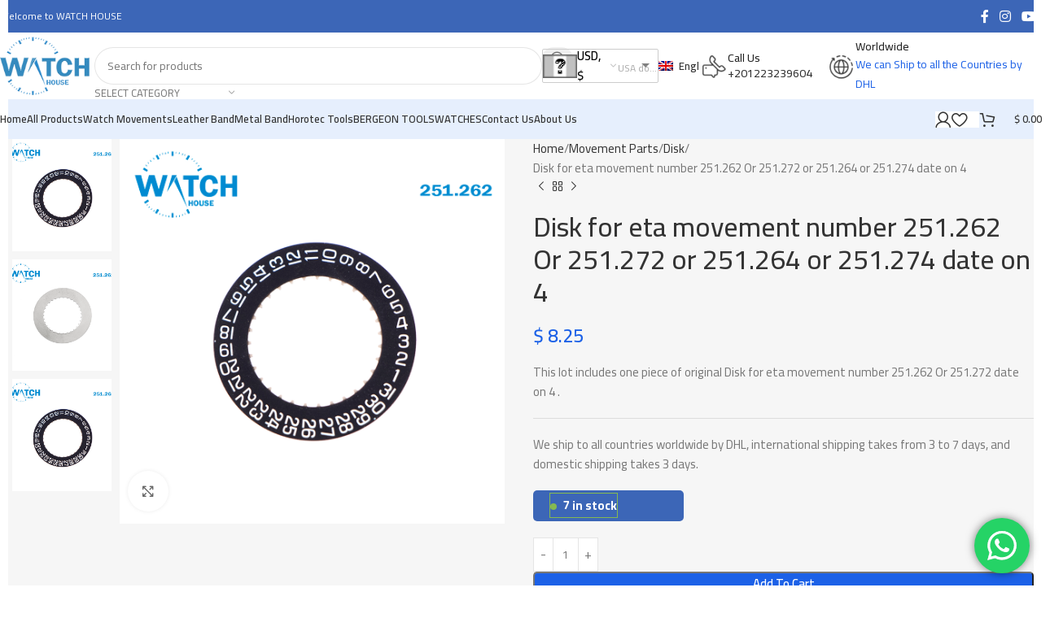

--- FILE ---
content_type: text/html; charset=UTF-8
request_url: https://swisswh.com/product/disk-for-eta-movement-number-251-262-or-251-272-date-on-3/
body_size: 46873
content:
<!DOCTYPE html>
<html lang="en-US">
<head>
	<meta charset="UTF-8">
	<link rel="profile" href="https://gmpg.org/xfn/11">
	<link rel="pingback" href="https://swisswh.com/xmlrpc.php">
					<style>
				.outofstock-message {margin-top: 20px;margin-bottom: 20px;background-color: #881f1f;padding: 20px;color: #ffffff;clear:both;border-radius:5px; }
				.stock.out-of-stock{display:none;}
				.outofstock-message a { font-style: italic; }
				.woocommerce div.product .stock { color: #ffffff !important; background-color: #c21313;padding:10px 20px;font-weight: 700; border-radius: 5px; }
				.instock_hidden {display: none;}
			</style>
			<meta name='robots' content='index, follow, max-image-preview:large, max-snippet:-1, max-video-preview:-1' />
	<style>img:is([sizes="auto" i], [sizes^="auto," i]) { contain-intrinsic-size: 3000px 1500px }</style>
	<link rel="alternate" hreflang="en" href="https://swisswh.com/product/disk-for-eta-movement-number-251-262-or-251-272-date-on-3/" />
<link rel="alternate" hreflang="ar" href="https://swisswh.com/ar/product/%d8%b5%d9%86%d9%8a%d8%a9-%d9%86%d8%aa%d9%8a%d8%ac%d8%a9-%d9%84%d9%85%d8%a7%d9%83%d9%8a%d9%86%d8%a9-%d8%a7%d9%8a%d8%aa%d8%a7-251-471-%d8%aa%d8%a7%d8%b1%d9%8a%d8%ae-%d8%b9%d9%86%d8%af-6-copy/" />
<link rel="alternate" hreflang="x-default" href="https://swisswh.com/product/disk-for-eta-movement-number-251-262-or-251-272-date-on-3/" />

	<!-- This site is optimized with the Yoast SEO plugin v25.1 - https://yoast.com/wordpress/plugins/seo/ -->
	<title>Disk for eta movement number 251.262 Or 251.272 or 251.264 or 251.274 date on 4 - Watch House Switzerland | Authentic Swiss Watch Parts &amp; Repair Components</title>
	<meta name="description" content="Disk for eta movement number 251.262 Or 251.272 or 251.264 or 251.274 date on 4" />
	<link rel="canonical" href="https://swisswh.com/product/disk-for-eta-movement-number-251-262-or-251-272-date-on-3/" />
	<meta property="og:locale" content="en_US" />
	<meta property="og:type" content="article" />
	<meta property="og:title" content="Disk for eta movement number 251.262 Or 251.272 or 251.264 or 251.274 date on 4 - Watch House Switzerland | Authentic Swiss Watch Parts &amp; Repair Components" />
	<meta property="og:description" content="Disk for eta movement number 251.262 Or 251.272 or 251.264 or 251.274 date on 4" />
	<meta property="og:url" content="https://swisswh.com/product/disk-for-eta-movement-number-251-262-or-251-272-date-on-3/" />
	<meta property="og:site_name" content="Watch House Switzerland | Authentic Swiss Watch Parts &amp; Repair Components" />
	<meta property="article:publisher" content="https://www.facebook.com/Watchhouseswiss" />
	<meta property="article:modified_time" content="2023-09-17T10:23:32+00:00" />
	<meta property="og:image" content="https://swisswh.com/wp-content/uploads/2021/10/IMG_5901.jpg" />
	<meta property="og:image:width" content="1024" />
	<meta property="og:image:height" content="1024" />
	<meta property="og:image:type" content="image/jpeg" />
	<meta name="twitter:card" content="summary_large_image" />
	<meta name="twitter:site" content="@Watch12183032" />
	<script type="application/ld+json" class="yoast-schema-graph">{"@context":"https://schema.org","@graph":[{"@type":["WebPage","ItemPage"],"@id":"https://swisswh.com/product/disk-for-eta-movement-number-251-262-or-251-272-date-on-3/","url":"https://swisswh.com/product/disk-for-eta-movement-number-251-262-or-251-272-date-on-3/","name":"Disk for eta movement number 251.262 Or 251.272 or 251.264 or 251.274 date on 4 - Watch House Switzerland | Authentic Swiss Watch Parts &amp; Repair Components","isPartOf":{"@id":"https://swisswh.com/#website"},"primaryImageOfPage":{"@id":"https://swisswh.com/product/disk-for-eta-movement-number-251-262-or-251-272-date-on-3/#primaryimage"},"image":{"@id":"https://swisswh.com/product/disk-for-eta-movement-number-251-262-or-251-272-date-on-3/#primaryimage"},"thumbnailUrl":"https://swisswh.com/wp-content/uploads/2021/10/IMG_5901.jpg","datePublished":"2021-10-10T14:21:49+00:00","dateModified":"2023-09-17T10:23:32+00:00","description":"Disk for eta movement number 251.262 Or 251.272 or 251.264 or 251.274 date on 4","breadcrumb":{"@id":"https://swisswh.com/product/disk-for-eta-movement-number-251-262-or-251-272-date-on-3/#breadcrumb"},"inLanguage":"en-US","potentialAction":[{"@type":"ReadAction","target":["https://swisswh.com/product/disk-for-eta-movement-number-251-262-or-251-272-date-on-3/"]}]},{"@type":"ImageObject","inLanguage":"en-US","@id":"https://swisswh.com/product/disk-for-eta-movement-number-251-262-or-251-272-date-on-3/#primaryimage","url":"https://swisswh.com/wp-content/uploads/2021/10/IMG_5901.jpg","contentUrl":"https://swisswh.com/wp-content/uploads/2021/10/IMG_5901.jpg","width":1024,"height":1024},{"@type":"BreadcrumbList","@id":"https://swisswh.com/product/disk-for-eta-movement-number-251-262-or-251-272-date-on-3/#breadcrumb","itemListElement":[{"@type":"ListItem","position":1,"name":"Home Page","item":"https://swisswh.com/"},{"@type":"ListItem","position":2,"name":"Shop","item":"https://swisswh.com/shop/"},{"@type":"ListItem","position":3,"name":"Disk for eta movement number 251.262 Or 251.272 or 251.264 or 251.274 date on 4"}]},{"@type":"WebSite","@id":"https://swisswh.com/#website","url":"https://swisswh.com/","name":"Watch House Switzerland | Authentic Swiss Watch Parts & Repair Components","description":"Premium Swiss Watch Parts &amp; Movements","publisher":{"@id":"https://swisswh.com/#organization"},"alternateName":"Watch House Switzerland | Authentic Swiss Watch Parts & Repair Components","potentialAction":[{"@type":"SearchAction","target":{"@type":"EntryPoint","urlTemplate":"https://swisswh.com/?s={search_term_string}"},"query-input":{"@type":"PropertyValueSpecification","valueRequired":true,"valueName":"search_term_string"}}],"inLanguage":"en-US"},{"@type":"Organization","@id":"https://swisswh.com/#organization","name":"Swiss Watch House","alternateName":"Swiss Watch House","url":"https://swisswh.com/","logo":{"@type":"ImageObject","inLanguage":"en-US","@id":"https://swisswh.com/#/schema/logo/image/","url":"https://swisswh.com/wp-content/uploads/2024/04/Touch-House-Logo-big-size-1.png","contentUrl":"https://swisswh.com/wp-content/uploads/2024/04/Touch-House-Logo-big-size-1.png","width":150,"height":98,"caption":"Swiss Watch House"},"image":{"@id":"https://swisswh.com/#/schema/logo/image/"},"sameAs":["https://www.facebook.com/Watchhouseswiss","https://x.com/Watch12183032"]}]}</script>
	<!-- / Yoast SEO plugin. -->


<link rel='dns-prefetch' href='//goSellJSLib.b-cdn.net' />
<link rel='dns-prefetch' href='//www.googletagmanager.com' />
<link rel='dns-prefetch' href='//fonts.googleapis.com' />
<link rel="alternate" type="application/rss+xml" title="Watch House Switzerland | Authentic Swiss Watch Parts &amp; Repair Components &raquo; Feed" href="https://swisswh.com/feed/" />
<link rel="alternate" type="application/rss+xml" title="Watch House Switzerland | Authentic Swiss Watch Parts &amp; Repair Components &raquo; Comments Feed" href="https://swisswh.com/comments/feed/" />
<link rel="alternate" type="application/rss+xml" title="Watch House Switzerland | Authentic Swiss Watch Parts &amp; Repair Components &raquo; Disk for eta movement number 251.262 Or 251.272 or 251.264 or 251.274 date on 4 Comments Feed" href="https://swisswh.com/product/disk-for-eta-movement-number-251-262-or-251-272-date-on-3/feed/" />
<link rel='stylesheet' id='ht_ctc_main_css-css' href='https://swisswh.com/wp-content/plugins/click-to-chat-for-whatsapp/new/inc/assets/css/main.css?ver=4.34' type='text/css' media='all' />
<link rel='stylesheet' id='wp-block-library-css' href='https://swisswh.com/wp-includes/css/dist/block-library/style.min.css?ver=6.8.3' type='text/css' media='all' />
<style id='global-styles-inline-css' type='text/css'>
:root{--wp--preset--aspect-ratio--square: 1;--wp--preset--aspect-ratio--4-3: 4/3;--wp--preset--aspect-ratio--3-4: 3/4;--wp--preset--aspect-ratio--3-2: 3/2;--wp--preset--aspect-ratio--2-3: 2/3;--wp--preset--aspect-ratio--16-9: 16/9;--wp--preset--aspect-ratio--9-16: 9/16;--wp--preset--color--black: #000000;--wp--preset--color--cyan-bluish-gray: #abb8c3;--wp--preset--color--white: #ffffff;--wp--preset--color--pale-pink: #f78da7;--wp--preset--color--vivid-red: #cf2e2e;--wp--preset--color--luminous-vivid-orange: #ff6900;--wp--preset--color--luminous-vivid-amber: #fcb900;--wp--preset--color--light-green-cyan: #7bdcb5;--wp--preset--color--vivid-green-cyan: #00d084;--wp--preset--color--pale-cyan-blue: #8ed1fc;--wp--preset--color--vivid-cyan-blue: #0693e3;--wp--preset--color--vivid-purple: #9b51e0;--wp--preset--gradient--vivid-cyan-blue-to-vivid-purple: linear-gradient(135deg,rgba(6,147,227,1) 0%,rgb(155,81,224) 100%);--wp--preset--gradient--light-green-cyan-to-vivid-green-cyan: linear-gradient(135deg,rgb(122,220,180) 0%,rgb(0,208,130) 100%);--wp--preset--gradient--luminous-vivid-amber-to-luminous-vivid-orange: linear-gradient(135deg,rgba(252,185,0,1) 0%,rgba(255,105,0,1) 100%);--wp--preset--gradient--luminous-vivid-orange-to-vivid-red: linear-gradient(135deg,rgba(255,105,0,1) 0%,rgb(207,46,46) 100%);--wp--preset--gradient--very-light-gray-to-cyan-bluish-gray: linear-gradient(135deg,rgb(238,238,238) 0%,rgb(169,184,195) 100%);--wp--preset--gradient--cool-to-warm-spectrum: linear-gradient(135deg,rgb(74,234,220) 0%,rgb(151,120,209) 20%,rgb(207,42,186) 40%,rgb(238,44,130) 60%,rgb(251,105,98) 80%,rgb(254,248,76) 100%);--wp--preset--gradient--blush-light-purple: linear-gradient(135deg,rgb(255,206,236) 0%,rgb(152,150,240) 100%);--wp--preset--gradient--blush-bordeaux: linear-gradient(135deg,rgb(254,205,165) 0%,rgb(254,45,45) 50%,rgb(107,0,62) 100%);--wp--preset--gradient--luminous-dusk: linear-gradient(135deg,rgb(255,203,112) 0%,rgb(199,81,192) 50%,rgb(65,88,208) 100%);--wp--preset--gradient--pale-ocean: linear-gradient(135deg,rgb(255,245,203) 0%,rgb(182,227,212) 50%,rgb(51,167,181) 100%);--wp--preset--gradient--electric-grass: linear-gradient(135deg,rgb(202,248,128) 0%,rgb(113,206,126) 100%);--wp--preset--gradient--midnight: linear-gradient(135deg,rgb(2,3,129) 0%,rgb(40,116,252) 100%);--wp--preset--font-size--small: 13px;--wp--preset--font-size--medium: 20px;--wp--preset--font-size--large: 36px;--wp--preset--font-size--x-large: 42px;--wp--preset--spacing--20: 0.44rem;--wp--preset--spacing--30: 0.67rem;--wp--preset--spacing--40: 1rem;--wp--preset--spacing--50: 1.5rem;--wp--preset--spacing--60: 2.25rem;--wp--preset--spacing--70: 3.38rem;--wp--preset--spacing--80: 5.06rem;--wp--preset--shadow--natural: 6px 6px 9px rgba(0, 0, 0, 0.2);--wp--preset--shadow--deep: 12px 12px 50px rgba(0, 0, 0, 0.4);--wp--preset--shadow--sharp: 6px 6px 0px rgba(0, 0, 0, 0.2);--wp--preset--shadow--outlined: 6px 6px 0px -3px rgba(255, 255, 255, 1), 6px 6px rgba(0, 0, 0, 1);--wp--preset--shadow--crisp: 6px 6px 0px rgba(0, 0, 0, 1);}:where(body) { margin: 0; }.wp-site-blocks > .alignleft { float: left; margin-right: 2em; }.wp-site-blocks > .alignright { float: right; margin-left: 2em; }.wp-site-blocks > .aligncenter { justify-content: center; margin-left: auto; margin-right: auto; }:where(.is-layout-flex){gap: 0.5em;}:where(.is-layout-grid){gap: 0.5em;}.is-layout-flow > .alignleft{float: left;margin-inline-start: 0;margin-inline-end: 2em;}.is-layout-flow > .alignright{float: right;margin-inline-start: 2em;margin-inline-end: 0;}.is-layout-flow > .aligncenter{margin-left: auto !important;margin-right: auto !important;}.is-layout-constrained > .alignleft{float: left;margin-inline-start: 0;margin-inline-end: 2em;}.is-layout-constrained > .alignright{float: right;margin-inline-start: 2em;margin-inline-end: 0;}.is-layout-constrained > .aligncenter{margin-left: auto !important;margin-right: auto !important;}.is-layout-constrained > :where(:not(.alignleft):not(.alignright):not(.alignfull)){margin-left: auto !important;margin-right: auto !important;}body .is-layout-flex{display: flex;}.is-layout-flex{flex-wrap: wrap;align-items: center;}.is-layout-flex > :is(*, div){margin: 0;}body .is-layout-grid{display: grid;}.is-layout-grid > :is(*, div){margin: 0;}body{padding-top: 0px;padding-right: 0px;padding-bottom: 0px;padding-left: 0px;}a:where(:not(.wp-element-button)){text-decoration: none;}:root :where(.wp-element-button, .wp-block-button__link){background-color: #32373c;border-width: 0;color: #fff;font-family: inherit;font-size: inherit;line-height: inherit;padding: calc(0.667em + 2px) calc(1.333em + 2px);text-decoration: none;}.has-black-color{color: var(--wp--preset--color--black) !important;}.has-cyan-bluish-gray-color{color: var(--wp--preset--color--cyan-bluish-gray) !important;}.has-white-color{color: var(--wp--preset--color--white) !important;}.has-pale-pink-color{color: var(--wp--preset--color--pale-pink) !important;}.has-vivid-red-color{color: var(--wp--preset--color--vivid-red) !important;}.has-luminous-vivid-orange-color{color: var(--wp--preset--color--luminous-vivid-orange) !important;}.has-luminous-vivid-amber-color{color: var(--wp--preset--color--luminous-vivid-amber) !important;}.has-light-green-cyan-color{color: var(--wp--preset--color--light-green-cyan) !important;}.has-vivid-green-cyan-color{color: var(--wp--preset--color--vivid-green-cyan) !important;}.has-pale-cyan-blue-color{color: var(--wp--preset--color--pale-cyan-blue) !important;}.has-vivid-cyan-blue-color{color: var(--wp--preset--color--vivid-cyan-blue) !important;}.has-vivid-purple-color{color: var(--wp--preset--color--vivid-purple) !important;}.has-black-background-color{background-color: var(--wp--preset--color--black) !important;}.has-cyan-bluish-gray-background-color{background-color: var(--wp--preset--color--cyan-bluish-gray) !important;}.has-white-background-color{background-color: var(--wp--preset--color--white) !important;}.has-pale-pink-background-color{background-color: var(--wp--preset--color--pale-pink) !important;}.has-vivid-red-background-color{background-color: var(--wp--preset--color--vivid-red) !important;}.has-luminous-vivid-orange-background-color{background-color: var(--wp--preset--color--luminous-vivid-orange) !important;}.has-luminous-vivid-amber-background-color{background-color: var(--wp--preset--color--luminous-vivid-amber) !important;}.has-light-green-cyan-background-color{background-color: var(--wp--preset--color--light-green-cyan) !important;}.has-vivid-green-cyan-background-color{background-color: var(--wp--preset--color--vivid-green-cyan) !important;}.has-pale-cyan-blue-background-color{background-color: var(--wp--preset--color--pale-cyan-blue) !important;}.has-vivid-cyan-blue-background-color{background-color: var(--wp--preset--color--vivid-cyan-blue) !important;}.has-vivid-purple-background-color{background-color: var(--wp--preset--color--vivid-purple) !important;}.has-black-border-color{border-color: var(--wp--preset--color--black) !important;}.has-cyan-bluish-gray-border-color{border-color: var(--wp--preset--color--cyan-bluish-gray) !important;}.has-white-border-color{border-color: var(--wp--preset--color--white) !important;}.has-pale-pink-border-color{border-color: var(--wp--preset--color--pale-pink) !important;}.has-vivid-red-border-color{border-color: var(--wp--preset--color--vivid-red) !important;}.has-luminous-vivid-orange-border-color{border-color: var(--wp--preset--color--luminous-vivid-orange) !important;}.has-luminous-vivid-amber-border-color{border-color: var(--wp--preset--color--luminous-vivid-amber) !important;}.has-light-green-cyan-border-color{border-color: var(--wp--preset--color--light-green-cyan) !important;}.has-vivid-green-cyan-border-color{border-color: var(--wp--preset--color--vivid-green-cyan) !important;}.has-pale-cyan-blue-border-color{border-color: var(--wp--preset--color--pale-cyan-blue) !important;}.has-vivid-cyan-blue-border-color{border-color: var(--wp--preset--color--vivid-cyan-blue) !important;}.has-vivid-purple-border-color{border-color: var(--wp--preset--color--vivid-purple) !important;}.has-vivid-cyan-blue-to-vivid-purple-gradient-background{background: var(--wp--preset--gradient--vivid-cyan-blue-to-vivid-purple) !important;}.has-light-green-cyan-to-vivid-green-cyan-gradient-background{background: var(--wp--preset--gradient--light-green-cyan-to-vivid-green-cyan) !important;}.has-luminous-vivid-amber-to-luminous-vivid-orange-gradient-background{background: var(--wp--preset--gradient--luminous-vivid-amber-to-luminous-vivid-orange) !important;}.has-luminous-vivid-orange-to-vivid-red-gradient-background{background: var(--wp--preset--gradient--luminous-vivid-orange-to-vivid-red) !important;}.has-very-light-gray-to-cyan-bluish-gray-gradient-background{background: var(--wp--preset--gradient--very-light-gray-to-cyan-bluish-gray) !important;}.has-cool-to-warm-spectrum-gradient-background{background: var(--wp--preset--gradient--cool-to-warm-spectrum) !important;}.has-blush-light-purple-gradient-background{background: var(--wp--preset--gradient--blush-light-purple) !important;}.has-blush-bordeaux-gradient-background{background: var(--wp--preset--gradient--blush-bordeaux) !important;}.has-luminous-dusk-gradient-background{background: var(--wp--preset--gradient--luminous-dusk) !important;}.has-pale-ocean-gradient-background{background: var(--wp--preset--gradient--pale-ocean) !important;}.has-electric-grass-gradient-background{background: var(--wp--preset--gradient--electric-grass) !important;}.has-midnight-gradient-background{background: var(--wp--preset--gradient--midnight) !important;}.has-small-font-size{font-size: var(--wp--preset--font-size--small) !important;}.has-medium-font-size{font-size: var(--wp--preset--font-size--medium) !important;}.has-large-font-size{font-size: var(--wp--preset--font-size--large) !important;}.has-x-large-font-size{font-size: var(--wp--preset--font-size--x-large) !important;}
:where(.wp-block-post-template.is-layout-flex){gap: 1.25em;}:where(.wp-block-post-template.is-layout-grid){gap: 1.25em;}
:where(.wp-block-columns.is-layout-flex){gap: 2em;}:where(.wp-block-columns.is-layout-grid){gap: 2em;}
:root :where(.wp-block-pullquote){font-size: 1.5em;line-height: 1.6;}
</style>
<style id='woocommerce-inline-inline-css' type='text/css'>
.woocommerce form .form-row .required { visibility: visible; }
</style>
<link rel='stylesheet' id='wpml-legacy-horizontal-list-0-css' href='https://swisswh.com/wp-content/plugins/sitepress-multilingual-cms/templates/language-switchers/legacy-list-horizontal/style.min.css?ver=1' type='text/css' media='all' />
<link rel='stylesheet' id='wpml-legacy-post-translations-0-css' href='https://swisswh.com/wp-content/plugins/sitepress-multilingual-cms/templates/language-switchers/legacy-post-translations/style.min.css?ver=1' type='text/css' media='all' />
<link rel='stylesheet' id='gateway-css' href='https://swisswh.com/wp-content/plugins/woocommerce-paypal-payments/modules/ppcp-button/assets/css/gateway.css?ver=3.0.5' type='text/css' media='all' />
<link rel='stylesheet' id='tap_payment-css' href='https://swisswh.com/wp-content/plugins/Plugin-WooCommerce-All-in-one-master/tap-payment.css?ver=6.8.3' type='text/css' media='all' />
<link rel='stylesheet' id='tap_style-css' href='//goSellJSLib.b-cdn.net/v1.6.1/css/gosell.css?ver=6.8.3' type='text/css' media='all' />
<link rel='stylesheet' id='tap_icon-css' href='//goSellJSLib.b-cdn.net/v1.6.1/imgs/tap-favicon.ico?ver=6.8.3' type='text/css' media='all' />
<link rel='stylesheet' id='tap-payment-css' href='https://swisswh.com/wp-content/plugins/Plugin-WooCommerce-All-in-one-master/tap-payment.css?ver=6.8.3' type='text/css' media='all' />
<link rel='stylesheet' id='awcfe-frontend-css' href='https://swisswh.com/wp-content/plugins/checkout-field-editor-and-manager-for-woocommerce/assets/css/frontend.css?ver=2.3.0' type='text/css' media='all' />
<link rel='stylesheet' id='elementor-icons-css' href='https://swisswh.com/wp-content/plugins/elementor/assets/lib/eicons/css/elementor-icons.min.css?ver=5.40.0' type='text/css' media='all' />
<link rel='stylesheet' id='elementor-frontend-css' href='https://swisswh.com/wp-content/uploads/elementor/css/custom-frontend.min.css?ver=1763314292' type='text/css' media='all' />
<link rel='stylesheet' id='elementor-post-52848-css' href='https://swisswh.com/wp-content/uploads/elementor/css/post-52848.css?ver=1747723918' type='text/css' media='all' />
<link rel='stylesheet' id='woodmart-style-css' href='https://swisswh.com/wp-content/themes/woodmart/css/parts/base.min.css?ver=8.1.2' type='text/css' media='all' />
<link rel='stylesheet' id='wd-helpers-wpb-elem-css' href='https://swisswh.com/wp-content/themes/woodmart/css/parts/helpers-wpb-elem.min.css?ver=8.1.2' type='text/css' media='all' />
<link rel='stylesheet' id='wd-woo-curr-switch-css' href='https://swisswh.com/wp-content/themes/woodmart/css/parts/int-woo-curr-switch.min.css?ver=8.1.2' type='text/css' media='all' />
<link rel='stylesheet' id='wd-woo-paypal-payments-css' href='https://swisswh.com/wp-content/themes/woodmart/css/parts/int-woo-paypal-payments.min.css?ver=8.1.2' type='text/css' media='all' />
<link rel='stylesheet' id='wd-wpml-css' href='https://swisswh.com/wp-content/themes/woodmart/css/parts/int-wpml.min.css?ver=8.1.2' type='text/css' media='all' />
<link rel='stylesheet' id='wd-elementor-base-css' href='https://swisswh.com/wp-content/themes/woodmart/css/parts/int-elem-base.min.css?ver=8.1.2' type='text/css' media='all' />
<link rel='stylesheet' id='wd-elementor-pro-base-css' href='https://swisswh.com/wp-content/themes/woodmart/css/parts/int-elementor-pro.min.css?ver=8.1.2' type='text/css' media='all' />
<link rel='stylesheet' id='wd-int-wordfence-css' href='https://swisswh.com/wp-content/themes/woodmart/css/parts/int-wordfence.min.css?ver=8.1.2' type='text/css' media='all' />
<link rel='stylesheet' id='wd-woocommerce-base-css' href='https://swisswh.com/wp-content/themes/woodmart/css/parts/woocommerce-base.min.css?ver=8.1.2' type='text/css' media='all' />
<link rel='stylesheet' id='wd-mod-star-rating-css' href='https://swisswh.com/wp-content/themes/woodmart/css/parts/mod-star-rating.min.css?ver=8.1.2' type='text/css' media='all' />
<link rel='stylesheet' id='wd-woocommerce-block-notices-css' href='https://swisswh.com/wp-content/themes/woodmart/css/parts/woo-mod-block-notices.min.css?ver=8.1.2' type='text/css' media='all' />
<link rel='stylesheet' id='wd-woo-mod-quantity-css' href='https://swisswh.com/wp-content/themes/woodmart/css/parts/woo-mod-quantity.min.css?ver=8.1.2' type='text/css' media='all' />
<link rel='stylesheet' id='wd-woo-single-prod-el-base-css' href='https://swisswh.com/wp-content/themes/woodmart/css/parts/woo-single-prod-el-base.min.css?ver=8.1.2' type='text/css' media='all' />
<link rel='stylesheet' id='wd-woo-mod-stock-status-css' href='https://swisswh.com/wp-content/themes/woodmart/css/parts/woo-mod-stock-status.min.css?ver=8.1.2' type='text/css' media='all' />
<link rel='stylesheet' id='wd-woo-mod-shop-attributes-css' href='https://swisswh.com/wp-content/themes/woodmart/css/parts/woo-mod-shop-attributes.min.css?ver=8.1.2' type='text/css' media='all' />
<link rel='stylesheet' id='wd-wp-blocks-css' href='https://swisswh.com/wp-content/themes/woodmart/css/parts/wp-blocks.min.css?ver=8.1.2' type='text/css' media='all' />
<link rel='stylesheet' id='wd-header-base-css' href='https://swisswh.com/wp-content/themes/woodmart/css/parts/header-base.min.css?ver=8.1.2' type='text/css' media='all' />
<link rel='stylesheet' id='wd-mod-tools-css' href='https://swisswh.com/wp-content/themes/woodmart/css/parts/mod-tools.min.css?ver=8.1.2' type='text/css' media='all' />
<link rel='stylesheet' id='wd-header-elements-base-css' href='https://swisswh.com/wp-content/themes/woodmart/css/parts/header-el-base.min.css?ver=8.1.2' type='text/css' media='all' />
<link rel='stylesheet' id='wd-social-icons-css' href='https://swisswh.com/wp-content/themes/woodmart/css/parts/el-social-icons.min.css?ver=8.1.2' type='text/css' media='all' />
<link rel='stylesheet' id='wd-header-search-css' href='https://swisswh.com/wp-content/themes/woodmart/css/parts/header-el-search.min.css?ver=8.1.2' type='text/css' media='all' />
<link rel='stylesheet' id='wd-header-search-form-css' href='https://swisswh.com/wp-content/themes/woodmart/css/parts/header-el-search-form.min.css?ver=8.1.2' type='text/css' media='all' />
<link rel='stylesheet' id='wd-wd-search-results-css' href='https://swisswh.com/wp-content/themes/woodmart/css/parts/wd-search-results.min.css?ver=8.1.2' type='text/css' media='all' />
<link rel='stylesheet' id='wd-wd-search-form-css' href='https://swisswh.com/wp-content/themes/woodmart/css/parts/wd-search-form.min.css?ver=8.1.2' type='text/css' media='all' />
<link rel='stylesheet' id='wd-wd-search-cat-css' href='https://swisswh.com/wp-content/themes/woodmart/css/parts/wd-search-cat.min.css?ver=8.1.2' type='text/css' media='all' />
<link rel='stylesheet' id='wd-info-box-css' href='https://swisswh.com/wp-content/themes/woodmart/css/parts/el-info-box.min.css?ver=8.1.2' type='text/css' media='all' />
<link rel='stylesheet' id='wd-header-mobile-nav-dropdown-css' href='https://swisswh.com/wp-content/themes/woodmart/css/parts/header-el-mobile-nav-dropdown.min.css?ver=8.1.2' type='text/css' media='all' />
<link rel='stylesheet' id='wd-woo-mod-login-form-css' href='https://swisswh.com/wp-content/themes/woodmart/css/parts/woo-mod-login-form.min.css?ver=8.1.2' type='text/css' media='all' />
<link rel='stylesheet' id='wd-header-my-account-css' href='https://swisswh.com/wp-content/themes/woodmart/css/parts/header-el-my-account.min.css?ver=8.1.2' type='text/css' media='all' />
<link rel='stylesheet' id='wd-header-cart-side-css' href='https://swisswh.com/wp-content/themes/woodmart/css/parts/header-el-cart-side.min.css?ver=8.1.2' type='text/css' media='all' />
<link rel='stylesheet' id='wd-header-cart-css' href='https://swisswh.com/wp-content/themes/woodmart/css/parts/header-el-cart.min.css?ver=8.1.2' type='text/css' media='all' />
<link rel='stylesheet' id='wd-widget-shopping-cart-css' href='https://swisswh.com/wp-content/themes/woodmart/css/parts/woo-widget-shopping-cart.min.css?ver=8.1.2' type='text/css' media='all' />
<link rel='stylesheet' id='wd-widget-product-list-css' href='https://swisswh.com/wp-content/themes/woodmart/css/parts/woo-widget-product-list.min.css?ver=8.1.2' type='text/css' media='all' />
<link rel='stylesheet' id='wd-woo-single-prod-predefined-css' href='https://swisswh.com/wp-content/themes/woodmart/css/parts/woo-single-prod-predefined.min.css?ver=8.1.2' type='text/css' media='all' />
<link rel='stylesheet' id='wd-woo-single-prod-and-quick-view-predefined-css' href='https://swisswh.com/wp-content/themes/woodmart/css/parts/woo-single-prod-and-quick-view-predefined.min.css?ver=8.1.2' type='text/css' media='all' />
<link rel='stylesheet' id='wd-woo-single-prod-el-tabs-predefined-css' href='https://swisswh.com/wp-content/themes/woodmart/css/parts/woo-single-prod-el-tabs-predefined.min.css?ver=8.1.2' type='text/css' media='all' />
<link rel='stylesheet' id='wd-woo-single-prod-opt-base-css' href='https://swisswh.com/wp-content/themes/woodmart/css/parts/woo-single-prod-opt-base.min.css?ver=8.1.2' type='text/css' media='all' />
<link rel='stylesheet' id='wd-woo-single-prod-el-gallery-css' href='https://swisswh.com/wp-content/themes/woodmart/css/parts/woo-single-prod-el-gallery.min.css?ver=8.1.2' type='text/css' media='all' />
<link rel='stylesheet' id='wd-woo-single-prod-el-gallery-opt-thumb-left-desktop-css' href='https://swisswh.com/wp-content/themes/woodmart/css/parts/woo-single-prod-el-gallery-opt-thumb-left-desktop.min.css?ver=8.1.2' type='text/css' media='all' />
<link rel='stylesheet' id='wd-swiper-css' href='https://swisswh.com/wp-content/themes/woodmart/css/parts/lib-swiper.min.css?ver=8.1.2' type='text/css' media='all' />
<link rel='stylesheet' id='wd-swiper-arrows-css' href='https://swisswh.com/wp-content/themes/woodmart/css/parts/lib-swiper-arrows.min.css?ver=8.1.2' type='text/css' media='all' />
<link rel='stylesheet' id='wd-photoswipe-css' href='https://swisswh.com/wp-content/themes/woodmart/css/parts/lib-photoswipe.min.css?ver=8.1.2' type='text/css' media='all' />
<link rel='stylesheet' id='wd-woo-single-prod-el-navigation-css' href='https://swisswh.com/wp-content/themes/woodmart/css/parts/woo-single-prod-el-navigation.min.css?ver=8.1.2' type='text/css' media='all' />
<link rel='stylesheet' id='wd-woo-mod-product-info-css' href='https://swisswh.com/wp-content/themes/woodmart/css/parts/woo-mod-product-info.min.css?ver=8.1.2' type='text/css' media='all' />
<link rel='stylesheet' id='wd-woo-opt-visits-count-css' href='https://swisswh.com/wp-content/themes/woodmart/css/parts/woo-opt-visits-count.min.css?ver=8.1.2' type='text/css' media='all' />
<link rel='stylesheet' id='wd-tabs-css' href='https://swisswh.com/wp-content/themes/woodmart/css/parts/el-tabs.min.css?ver=8.1.2' type='text/css' media='all' />
<link rel='stylesheet' id='wd-woo-single-prod-el-tabs-opt-layout-tabs-css' href='https://swisswh.com/wp-content/themes/woodmart/css/parts/woo-single-prod-el-tabs-opt-layout-tabs.min.css?ver=8.1.2' type='text/css' media='all' />
<link rel='stylesheet' id='wd-accordion-css' href='https://swisswh.com/wp-content/themes/woodmart/css/parts/el-accordion.min.css?ver=8.1.2' type='text/css' media='all' />
<link rel='stylesheet' id='wd-accordion-elem-wpb-css' href='https://swisswh.com/wp-content/themes/woodmart/css/parts/el-accordion-wpb-elem.min.css?ver=8.1.2' type='text/css' media='all' />
<link rel='stylesheet' id='wd-woo-single-prod-opt-rating-summary-css' href='https://swisswh.com/wp-content/themes/woodmart/css/parts/woo-single-prod-opt-rating-summary.min.css?ver=8.1.2' type='text/css' media='all' />
<link rel='stylesheet' id='wd-woo-single-prod-el-reviews-css' href='https://swisswh.com/wp-content/themes/woodmart/css/parts/woo-single-prod-el-reviews.min.css?ver=8.1.2' type='text/css' media='all' />
<link rel='stylesheet' id='wd-woo-single-prod-el-reviews-style-2-css' href='https://swisswh.com/wp-content/themes/woodmart/css/parts/woo-single-prod-el-reviews-style-2.min.css?ver=8.1.2' type='text/css' media='all' />
<link rel='stylesheet' id='wd-mod-comments-css' href='https://swisswh.com/wp-content/themes/woodmart/css/parts/mod-comments.min.css?ver=8.1.2' type='text/css' media='all' />
<link rel='stylesheet' id='wd-woo-mod-progress-bar-css' href='https://swisswh.com/wp-content/themes/woodmart/css/parts/woo-mod-progress-bar.min.css?ver=8.1.2' type='text/css' media='all' />
<link rel='stylesheet' id='wd-product-loop-css' href='https://swisswh.com/wp-content/themes/woodmart/css/parts/woo-product-loop.min.css?ver=8.1.2' type='text/css' media='all' />
<link rel='stylesheet' id='wd-product-loop-fw-button-css' href='https://swisswh.com/wp-content/themes/woodmart/css/parts/woo-prod-loop-fw-button.min.css?ver=8.1.2' type='text/css' media='all' />
<link rel='stylesheet' id='wd-woo-mod-add-btn-replace-css' href='https://swisswh.com/wp-content/themes/woodmart/css/parts/woo-mod-add-btn-replace.min.css?ver=8.1.2' type='text/css' media='all' />
<link rel='stylesheet' id='wd-woo-mod-swatches-base-css' href='https://swisswh.com/wp-content/themes/woodmart/css/parts/woo-mod-swatches-base.min.css?ver=8.1.2' type='text/css' media='all' />
<link rel='stylesheet' id='wd-mod-more-description-css' href='https://swisswh.com/wp-content/themes/woodmart/css/parts/mod-more-description.min.css?ver=8.1.2' type='text/css' media='all' />
<link rel='stylesheet' id='wd-woo-opt-products-bg-css' href='https://swisswh.com/wp-content/themes/woodmart/css/parts/woo-opt-products-bg.min.css?ver=8.1.2' type='text/css' media='all' />
<link rel='stylesheet' id='wd-woo-opt-stretch-cont-css' href='https://swisswh.com/wp-content/themes/woodmart/css/parts/woo-opt-stretch-cont.min.css?ver=8.1.2' type='text/css' media='all' />
<link rel='stylesheet' id='wd-woo-opt-title-limit-css' href='https://swisswh.com/wp-content/themes/woodmart/css/parts/woo-opt-title-limit.min.css?ver=8.1.2' type='text/css' media='all' />
<link rel='stylesheet' id='wd-woo-opt-grid-gallery-css' href='https://swisswh.com/wp-content/themes/woodmart/css/parts/woo-opt-grid-gallery.min.css?ver=8.1.2' type='text/css' media='all' />
<link rel='stylesheet' id='wd-mfp-popup-css' href='https://swisswh.com/wp-content/themes/woodmart/css/parts/lib-magnific-popup.min.css?ver=8.1.2' type='text/css' media='all' />
<link rel='stylesheet' id='wd-swiper-pagin-css' href='https://swisswh.com/wp-content/themes/woodmart/css/parts/lib-swiper-pagin.min.css?ver=8.1.2' type='text/css' media='all' />
<link rel='stylesheet' id='wd-widget-collapse-css' href='https://swisswh.com/wp-content/themes/woodmart/css/parts/opt-widget-collapse.min.css?ver=8.1.2' type='text/css' media='all' />
<link rel='stylesheet' id='wd-footer-base-css' href='https://swisswh.com/wp-content/themes/woodmart/css/parts/footer-base.min.css?ver=8.1.2' type='text/css' media='all' />
<link rel='stylesheet' id='wd-mod-nav-menu-label-css' href='https://swisswh.com/wp-content/themes/woodmart/css/parts/mod-nav-menu-label.min.css?ver=8.1.2' type='text/css' media='all' />
<link rel='stylesheet' id='wd-scroll-top-css' href='https://swisswh.com/wp-content/themes/woodmart/css/parts/opt-scrolltotop.min.css?ver=8.1.2' type='text/css' media='all' />
<link rel='stylesheet' id='wd-header-my-account-sidebar-css' href='https://swisswh.com/wp-content/themes/woodmart/css/parts/header-el-my-account-sidebar.min.css?ver=8.1.2' type='text/css' media='all' />
<link rel='stylesheet' id='wd-bottom-toolbar-css' href='https://swisswh.com/wp-content/themes/woodmart/css/parts/opt-bottom-toolbar.min.css?ver=8.1.2' type='text/css' media='all' />
<link rel='stylesheet' id='xts-style-header_331220-css' href='https://swisswh.com/wp-content/uploads/2025/05/xts-header_331220-1748161802.css?ver=8.1.2' type='text/css' media='all' />
<link rel='stylesheet' id='xts-style-theme_settings_default-css' href='https://swisswh.com/wp-content/uploads/2025/09/xts-theme_settings_default-1758638733.css?ver=8.1.2' type='text/css' media='all' />
<link rel='stylesheet' id='xts-google-fonts-css' href='https://fonts.googleapis.com/css?family=Cairo%3A400%2C600%2C500%2C700&#038;ver=8.1.2&#038;display=swap' type='text/css' media='all' />
<link rel='stylesheet' id='google-fonts-1-css' href='https://fonts.googleapis.com/css?family=Roboto%3A100%2C100italic%2C200%2C200italic%2C300%2C300italic%2C400%2C400italic%2C500%2C500italic%2C600%2C600italic%2C700%2C700italic%2C800%2C800italic%2C900%2C900italic%7CRoboto+Slab%3A100%2C100italic%2C200%2C200italic%2C300%2C300italic%2C400%2C400italic%2C500%2C500italic%2C600%2C600italic%2C700%2C700italic%2C800%2C800italic%2C900%2C900italic&#038;display=auto&#038;ver=6.8.3' type='text/css' media='all' />
<link rel="preconnect" href="https://fonts.gstatic.com/" crossorigin><script type="text/javascript" src="https://swisswh.com/wp-includes/js/jquery/jquery.min.js?ver=3.7.1" id="jquery-core-js"></script>
<script type="text/javascript" src="https://swisswh.com/wp-includes/js/jquery/jquery-migrate.min.js?ver=3.4.1" id="jquery-migrate-js"></script>
<script type="text/javascript" src="https://swisswh.com/wp-content/plugins/woocommerce/assets/js/jquery-blockui/jquery.blockUI.min.js?ver=2.7.0-wc.9.8.5" id="jquery-blockui-js" data-wp-strategy="defer"></script>
<script type="text/javascript" id="wc-add-to-cart-js-extra">
/* <![CDATA[ */
var wc_add_to_cart_params = {"ajax_url":"\/wp-admin\/admin-ajax.php","wc_ajax_url":"\/?wc-ajax=%%endpoint%%","i18n_view_cart":"View cart","cart_url":"https:\/\/swisswh.com\/cart\/","is_cart":"","cart_redirect_after_add":"no"};
/* ]]> */
</script>
<script type="text/javascript" src="https://swisswh.com/wp-content/plugins/woocommerce/assets/js/frontend/add-to-cart.min.js?ver=9.8.5" id="wc-add-to-cart-js" defer="defer" data-wp-strategy="defer"></script>
<script type="text/javascript" id="wc-single-product-js-extra">
/* <![CDATA[ */
var wc_single_product_params = {"i18n_required_rating_text":"Please select a rating","i18n_rating_options":["1 of 5 stars","2 of 5 stars","3 of 5 stars","4 of 5 stars","5 of 5 stars"],"i18n_product_gallery_trigger_text":"View full-screen image gallery","review_rating_required":"yes","flexslider":{"rtl":false,"animation":"slide","smoothHeight":true,"directionNav":false,"controlNav":"thumbnails","slideshow":false,"animationSpeed":500,"animationLoop":false,"allowOneSlide":false},"zoom_enabled":"","zoom_options":[],"photoswipe_enabled":"","photoswipe_options":{"shareEl":false,"closeOnScroll":false,"history":false,"hideAnimationDuration":0,"showAnimationDuration":0},"flexslider_enabled":""};
/* ]]> */
</script>
<script type="text/javascript" src="https://swisswh.com/wp-content/plugins/woocommerce/assets/js/frontend/single-product.min.js?ver=9.8.5" id="wc-single-product-js" defer="defer" data-wp-strategy="defer"></script>
<script type="text/javascript" src="https://swisswh.com/wp-content/plugins/woocommerce/assets/js/js-cookie/js.cookie.min.js?ver=2.1.4-wc.9.8.5" id="js-cookie-js" data-wp-strategy="defer"></script>
<script type="text/javascript" id="wpml-browser-redirect-js-extra">
/* <![CDATA[ */
var wpml_browser_redirect_params = {"pageLanguage":"en","languageUrls":{"en_us":"https:\/\/swisswh.com\/product\/disk-for-eta-movement-number-251-262-or-251-272-date-on-3\/","en":"https:\/\/swisswh.com\/product\/disk-for-eta-movement-number-251-262-or-251-272-date-on-3\/","us":"https:\/\/swisswh.com\/product\/disk-for-eta-movement-number-251-262-or-251-272-date-on-3\/","ar":"https:\/\/swisswh.com\/ar\/product\/%d8%b5%d9%86%d9%8a%d8%a9-%d9%86%d8%aa%d9%8a%d8%ac%d8%a9-%d9%84%d9%85%d8%a7%d9%83%d9%8a%d9%86%d8%a9-%d8%a7%d9%8a%d8%aa%d8%a7-251-471-%d8%aa%d8%a7%d8%b1%d9%8a%d8%ae-%d8%b9%d9%86%d8%af-6-copy\/"},"cookie":{"name":"_icl_visitor_lang_js","domain":"swisswh.com","path":"\/","expiration":24}};
/* ]]> */
</script>
<script type="text/javascript" src="https://swisswh.com/wp-content/plugins/sitepress-multilingual-cms/dist/js/browser-redirect/app.js?ver=474000" id="wpml-browser-redirect-js"></script>
<script type="text/javascript" src="//goSellJSLib.b-cdn.net/v1.6.1/js/gosell.js?ver=6.8.3" id="tap_js-js"></script>
<script type="text/javascript" src="https://swisswh.com/wp-content/plugins/Plugin-WooCommerce-All-in-one-master/taap.js?ver=6.8.3" id="woocommerce_tap-js"></script>

<!-- Google tag (gtag.js) snippet added by Site Kit -->

<!-- Google Analytics snippet added by Site Kit -->
<script type="text/javascript" src="https://www.googletagmanager.com/gtag/js?id=GT-WF8JT3LT" id="google_gtagjs-js" async></script>
<script type="text/javascript" id="google_gtagjs-js-after">
/* <![CDATA[ */
window.dataLayer = window.dataLayer || [];function gtag(){dataLayer.push(arguments);}
gtag("set","linker",{"domains":["swisswh.com"]});
gtag("js", new Date());
gtag("set", "developer_id.dZTNiMT", true);
gtag("config", "GT-WF8JT3LT", {"googlesitekit_post_type":"product"});
 window._googlesitekit = window._googlesitekit || {}; window._googlesitekit.throttledEvents = []; window._googlesitekit.gtagEvent = (name, data) => { var key = JSON.stringify( { name, data } ); if ( !! window._googlesitekit.throttledEvents[ key ] ) { return; } window._googlesitekit.throttledEvents[ key ] = true; setTimeout( () => { delete window._googlesitekit.throttledEvents[ key ]; }, 5 ); gtag( "event", name, { ...data, event_source: "site-kit" } ); } 
/* ]]> */
</script>

<!-- End Google tag (gtag.js) snippet added by Site Kit -->
<script type="text/javascript" src="https://swisswh.com/wp-content/themes/woodmart/js/libs/device.min.js?ver=8.1.2" id="wd-device-library-js"></script>
<script type="text/javascript" src="https://swisswh.com/wp-content/themes/woodmart/js/scripts/global/scrollBar.min.js?ver=8.1.2" id="wd-scrollbar-js"></script>
<link rel="https://api.w.org/" href="https://swisswh.com/wp-json/" /><link rel="alternate" title="JSON" type="application/json" href="https://swisswh.com/wp-json/wp/v2/product/26003" /><link rel="EditURI" type="application/rsd+xml" title="RSD" href="https://swisswh.com/xmlrpc.php?rsd" />
<meta name="generator" content="WordPress 6.8.3" />
<meta name="generator" content="WooCommerce 9.8.5" />
<link rel='shortlink' href='https://swisswh.com/?p=26003' />
<link rel="alternate" title="oEmbed (JSON)" type="application/json+oembed" href="https://swisswh.com/wp-json/oembed/1.0/embed?url=https%3A%2F%2Fswisswh.com%2Fproduct%2Fdisk-for-eta-movement-number-251-262-or-251-272-date-on-3%2F" />
<link rel="alternate" title="oEmbed (XML)" type="text/xml+oembed" href="https://swisswh.com/wp-json/oembed/1.0/embed?url=https%3A%2F%2Fswisswh.com%2Fproduct%2Fdisk-for-eta-movement-number-251-262-or-251-272-date-on-3%2F&#038;format=xml" />
<meta name="generator" content="WPML ver:4.7.4 stt:5,1;" />
<meta name="generator" content="Site Kit by Google 1.152.1" />					<meta name="viewport" content="width=device-width, initial-scale=1.0, maximum-scale=1.0, user-scalable=no">
										<noscript><style>.woocommerce-product-gallery{ opacity: 1 !important; }</style></noscript>
	<meta name="generator" content="Elementor 3.29.0; features: additional_custom_breakpoints; settings: css_print_method-external, google_font-enabled, font_display-auto">
			<style>
				.e-con.e-parent:nth-of-type(n+4):not(.e-lazyloaded):not(.e-no-lazyload),
				.e-con.e-parent:nth-of-type(n+4):not(.e-lazyloaded):not(.e-no-lazyload) * {
					background-image: none !important;
				}
				@media screen and (max-height: 1024px) {
					.e-con.e-parent:nth-of-type(n+3):not(.e-lazyloaded):not(.e-no-lazyload),
					.e-con.e-parent:nth-of-type(n+3):not(.e-lazyloaded):not(.e-no-lazyload) * {
						background-image: none !important;
					}
				}
				@media screen and (max-height: 640px) {
					.e-con.e-parent:nth-of-type(n+2):not(.e-lazyloaded):not(.e-no-lazyload),
					.e-con.e-parent:nth-of-type(n+2):not(.e-lazyloaded):not(.e-no-lazyload) * {
						background-image: none !important;
					}
				}
			</style>
			<link rel="icon" href="https://swisswh.com/wp-content/uploads/2021/04/cropped-icon-2-32x32.png" sizes="32x32" />
<link rel="icon" href="https://swisswh.com/wp-content/uploads/2021/04/cropped-icon-2-192x192.png" sizes="192x192" />
<link rel="apple-touch-icon" href="https://swisswh.com/wp-content/uploads/2021/04/cropped-icon-2-180x180.png" />
<meta name="msapplication-TileImage" content="https://swisswh.com/wp-content/uploads/2021/04/cropped-icon-2-270x270.png" />
		<style type="text/css" id="wp-custom-css">
			.whb-top-bar .wd-header-text [class*="wcml-dropdown"] a.wcml-cs-item-toggle {
    font-weight: 400;
    font-size: 12px;
    color: white;
}
[class*="wd-header-search-form"] input[type='text'] {
    min-width: 550px;
}
.widget {
    margin-bottom: 30px;
    padding-bottom: 30px;
    border-bottom: 1px solid var(--brdcolor-gray-300);
    margin-right: 100px;
}
.woocommerce .product span.wcosm_soldout {
    background-color: #c2131300 !important;
    color: #ffffff;
}
.product-label.out-of-stock {
    background-color: #3589bd;
    color: #fff;
}
.product-label.out-of-stock {
    background-color: #3589bd !important;
    color: #fff !important;
}
span.wcosm_soldout.onsale {
    color: #fff0 !important;
}
p.stock.wd-style-bordered span {
    border: 1px solid #85B951;
    color: #fff;
}
.woocommerce div.product .stock {
    color: #fff !important;
    background-color: #3c66b7;
    padding: 10px 20px;
    font-weight: 700;
    border-radius: 5px;
}
.woocommerce div.product .stock {
    color: #fff !important;
    background-color: #3c66b7;
    padding: 10px 20px;
    font-weight: 700;
    border-radius: 5px;
    width: 30%;
}
.container, .container-fluid {
    width: 100%;
    padding-right: 0 !important;
    padding-left: 0 !important;
    margin-right: auto !important;
    /* margin-left: auto; */
}/
@media (min-width: 1025px)
.col-lg-3 {
    flex: 0 0 25%;
    max-width: 17% !important;
	;
}
.product-label.onsale {
    background-color: var(--wd-primary-color);
    direction: ltr;
    display: none !important;
}
.product-label.out-of-stock {
    background-color: var(--bgcolor-white);
    color: var(--color-gray-900);
    margin-top: 91px;
    margin-left: 29px;
}
.product-label.out-of-stock {
    background-color: #3589bd63 !important;
    color: #fff !important;
}
.product-label {
    padding: 5px 10px;
    min-width: 121px;
    color: #fff;
    text-align: center;
    text-transform: uppercase;
    word-break: break-all;
    font-weight: 60;
    font-size: 23px;
    x: ;
    line-height: 1.2;
}
.product-label.out-of-stock {
    background-color: #0000006e !important;
    color: #fff !important;
}
.product-grid-item .wd-entities-title {
    font-size: inherit;
    font-weight: bolder !important;
}
.product-label {
    padding: 10px 10px;
    min-width: 95px;
    color: #fff;
    text-align: center;
    text-transform: uppercase;
    word-break: break-all;
    font-weight: 600;
    font-size: 17px;
    line-height: 1.2;
}
.fixed th.column-wpseo-linked, .fixed th.column-wpseo-links, .fixed th.column-wpseo-score, .fixed th.column-wpseo-score-readability {
    padding: 0;
    width: 3em;
    display: none;
}
.outofstock-message {
    margin-top: 20px;
    margin-bottom: 20px;
    background-color: #881f1f;
    padding: 10px;
    color: #ffffff;
    clear: both;
    width: 95px;
}

.elementor-69445 .elementor-element.elementor-element-2d9a9fc8.elementor-column.elementor-element[data-element_type="column"] > .elementor-widget-wrap.elementor-element-populated {
    align-content: baseline !important;
    align-items: baseline;
}
p.stock.out-of-stock {
    color: #B50808 !important;
    background-color: #E22D2D !important;
}		</style>
		<style>
		
		</style></head>

<body class="wp-singular product-template-default single single-product postid-26003 wp-custom-logo wp-theme-woodmart wp-child-theme-woodmart-child theme-woodmart woocommerce woocommerce-page woocommerce-no-js wrapper-custom  categories-accordion-on woodmart-ajax-shop-on sticky-toolbar-on elementor-default elementor-kit-52848 currency-usd">
			<script type="text/javascript" id="wd-flicker-fix">// Flicker fix.</script>	
	
	<div class="website-wrapper">
									<header class="whb-header whb-header_331220 whb-sticky-shadow whb-scroll-stick whb-sticky-real whb-hide-on-scroll">
					<div class="whb-main-header">
	
<div class="whb-row whb-top-bar whb-not-sticky-row whb-with-bg whb-without-border whb-color-dark whb-flex-flex-middle">
	<div class="container">
		<div class="whb-flex-row whb-top-bar-inner">
			<div class="whb-column whb-col-left whb-column5 whb-visible-lg">
	
<div class="wd-header-text reset-last-child whb-06miodi5ezqaazld0ok2"><span style="color: #ffffff;">Welcome to WATCH HOUSE</span></div>
</div>
<div class="whb-column whb-col-center whb-column6 whb-visible-lg whb-empty-column">
	</div>
<div class="whb-column whb-col-right whb-column7 whb-visible-lg">
				<div id="" class=" wd-social-icons wd-style-default social-follow wd-shape-circle  whb-k25afdz5frjck6on15s1 color-scheme-light text-center">
				
				
									<a rel="noopener noreferrer nofollow" href="https://www.facebook.com/WatchHouseSpareParts" target="_blank" class=" wd-social-icon social-facebook" aria-label="Facebook social link">
						<span class="wd-icon"></span>
											</a>
				
				
				
				
									<a rel="noopener noreferrer nofollow" href="https://www.instagram.com/watch_house10/" target="_blank" class=" wd-social-icon social-instagram" aria-label="Instagram social link">
						<span class="wd-icon"></span>
											</a>
				
				
									<a rel="noopener noreferrer nofollow" href="https://www.youtube.com/@watchhouse4453" target="_blank" class=" wd-social-icon social-youtube" aria-label="YouTube social link">
						<span class="wd-icon"></span>
											</a>
				
				
				
				
				
				
				
				
				
				
				
				
				
				
				
				
				
				
				
				
				
			</div>

		</div>
<div class="whb-column whb-col-mobile whb-column_mobile1 whb-hidden-lg">
	
<div class="whb-space-element whb-s6gycmuwiru2ewi313g1 " style="width:50px;"></div>

<div class="wd-header-text reset-last-child whb-nmvk7134a82o3bzj2mrg">

        <form method="post" action="" class="woocommerce-currency-switcher-form woocs_show_flags" data-ver="1.4.2.3">
            <input type="hidden" name="woocommerce-currency-switcher" value="USD" />
            <select name="woocommerce-currency-switcher" data-width="100%" data-flag-position="right" class="woocommerce-currency-switcher " onchange="woocs_redirect(this.value); void(0);">
                
                    
                    <option class="woocs_option_img_USD" value="USD"  selected='selected' data-imagesrc="https://swisswh.com/wp-content/plugins/woocommerce-currency-switcher/img/no_flag.png" data-icon="https://swisswh.com/wp-content/plugins/woocommerce-currency-switcher/img/no_flag.png" data-description="USA dollar">USD, &#036;</option>
                
                    
                    <option class="woocs_option_img_EGP" value="EGP"  data-imagesrc="https://swisswh.com/wp-content/plugins/woocommerce-currency-switcher/img/no_flag.png" data-icon="https://swisswh.com/wp-content/plugins/woocommerce-currency-switcher/img/no_flag.png" data-description="Egyptian Pond">EGP, EGP</option>
                            </select>
            <div class="woocs_display_none" style="display: none;" >FOX v.1.4.2.3</div>
        </form>
        </div>

<div class="whb-space-element whb-o0nihatkbpd0qy7uzjsg " style="width:50px;"></div>

<div class="wd-header-nav wd-header-secondary-nav whb-7ul17ogq5h2hd4kcr5ae">
	<ul class="menu wd-nav wd-nav-secondary wd-style-default">
		<li class="menu-item menu-item-has-children wd-event-hover">
			<a href="https://swisswh.com/product/disk-for-eta-movement-number-251-262-or-251-272-date-on-3/" class="woodmart-nav-link">
									<img data-lazyloaded="1" src="[data-uri]" width="18" height="12" data-src="https://swisswh.com/wp-content/plugins/sitepress-multilingual-cms/res/flags/en.png" alt="English" class="wd-nav-img">
								<span class="nav-link-text">
					English				</span>
			</a>
			<div class="wd-dropdown-menu wd-dropdown wd-design-default sub-menu-dropdown color-scheme-dark">
				<div class="container">
					<ul class="wd-sub-menu sub-menu">
																					<li class="menu-item">
									<a href="https://swisswh.com/ar/product/%d8%b5%d9%86%d9%8a%d8%a9-%d9%86%d8%aa%d9%8a%d8%ac%d8%a9-%d9%84%d9%85%d8%a7%d9%83%d9%8a%d9%86%d8%a9-%d8%a7%d9%8a%d8%aa%d8%a7-251-471-%d8%aa%d8%a7%d8%b1%d9%8a%d8%ae-%d8%b9%d9%86%d8%af-6-copy/" hreflang="ar" class="woodmart-nav-link">
																					<img data-lazyloaded="1" src="[data-uri]" width="18" height="12" data-src="https://swisswh.com/wp-content/plugins/sitepress-multilingual-cms/res/flags/ar.png" alt="العربية" class="wd-nav-img">
																				<span class="nav-link-text">
											العربية										</span>
									</a>
								</li>
																		</ul>
				</div>
			</div>
		</li>
	</ul>
</div>

<div class="whb-space-element whb-ofp1uhaiceoic0no2wf7 " style="width:50px;"></div>
</div>
		</div>
	</div>
</div>

<div class="whb-row whb-general-header whb-not-sticky-row whb-without-bg whb-without-border whb-color-dark whb-flex-flex-middle">
	<div class="container">
		<div class="whb-flex-row whb-general-header-inner">
			<div class="whb-column whb-col-left whb-column8 whb-visible-lg">
	<div class="site-logo whb-bzp5bspb9k6djgt1sfo9">
	<a href="https://swisswh.com/" class="wd-logo wd-main-logo" rel="home" aria-label="Site logo">
		<img data-lazyloaded="1" src="[data-uri]" width="150" height="98" data-src="https://swisswh.com/wp-content/uploads/2023/10/Touch-House-Logo-big-size-1.png" class="attachment-full size-full" alt="" style="max-width:200px;" decoding="async" />	</a>
	</div>
</div>
<div class="whb-column whb-col-center whb-column9 whb-visible-lg">
	
<div class="whb-space-element whb-ehnl3fk1csa732jpws1w " style="width:7px;"></div>
			<div class="wd-search-form wd-header-search-form wd-display-form whb-1yjd6g8pvqgh79uo6oce">
				
				
				<form role="search" method="get" class="searchform  wd-with-cat wd-style-with-bg-2 wd-cat-style-bordered woodmart-ajax-search" action="https://swisswh.com/"  data-thumbnail="1" data-price="1" data-post_type="product" data-count="20" data-sku="0" data-symbols_count="3">
					<input type="text" class="s" placeholder="Search for products" value="" name="s" aria-label="Search" title="Search for products" required/>
					<input type="hidden" name="post_type" value="product">
											<span class="wd-clear-search wd-hide"></span>
													<div class="wd-search-cat wd-scroll">
				<input type="hidden" name="product_cat" value="0">
				<a href="#" rel="nofollow" data-val="0">
					<span>
						Select category					</span>
				</a>
				<div class="wd-dropdown wd-dropdown-search-cat wd-dropdown-menu wd-scroll-content wd-design-default">
					<ul class="wd-sub-menu">
						<li style="display:none;"><a href="#" data-val="0">Select category</a></li>
							<li class="cat-item cat-item-216"><a class="pf-value" href="https://swisswh.com/product-category/batteries/" data-val="batteries" data-title="Batteries" >Batteries</a>
<ul class='children'>
	<li class="cat-item cat-item-227"><a class="pf-value" href="https://swisswh.com/product-category/batteries/japanese-batteries/" data-val="japanese-batteries" data-title="Japanese Batteries" >Japanese Batteries</a>
	<ul class='children'>
	<li class="cat-item cat-item-287"><a class="pf-value" href="https://swisswh.com/product-category/batteries/japanese-batteries/maxell/" data-val="maxell" data-title="Maxell Batteries" >Maxell Batteries</a>
</li>
	<li class="cat-item cat-item-288"><a class="pf-value" href="https://swisswh.com/product-category/batteries/japanese-batteries/seizaikel/" data-val="seizaikel" data-title="Seizaikel Batteries" >Seizaikel Batteries</a>
</li>
	</ul>
</li>
	<li class="cat-item cat-item-228"><a class="pf-value" href="https://swisswh.com/product-category/batteries/swiss-batteries/" data-val="swiss-batteries" data-title="Swiss Batteries" >Swiss Batteries</a>
	<ul class='children'>
	<li class="cat-item cat-item-285"><a class="pf-value" href="https://swisswh.com/product-category/batteries/swiss-batteries/renata/" data-val="renata" data-title="Renata Batteries" >Renata Batteries</a>
</li>
	</ul>
</li>
</ul>
</li>
	<li class="cat-item cat-item-1309"><a class="pf-value" href="https://swisswh.com/product-category/breitling/" data-val="breitling" data-title="Breitling" >Breitling</a>
</li>
	<li class="cat-item cat-item-1090"><a class="pf-value" href="https://swisswh.com/product-category/bulova/" data-val="bulova" data-title="BULOVA" >BULOVA</a>
</li>
	<li class="cat-item cat-item-225"><a class="pf-value" href="https://swisswh.com/product-category/clock-and-alarm/" data-val="clock-and-alarm" data-title="CLOCK AND ALARM" >CLOCK AND ALARM</a>
<ul class='children'>
	<li class="cat-item cat-item-255"><a class="pf-value" href="https://swisswh.com/product-category/clock-and-alarm/wall-clock/" data-val="wall-clock" data-title="Wall clock" >Wall clock</a>
	<ul class='children'>
	<li class="cat-item cat-item-5431"><a class="pf-value" href="https://swisswh.com/product-category/clock-and-alarm/wall-clock/wood-wall-clock/" data-val="wood-wall-clock" data-title="Wood Wall Clock" >Wood Wall Clock</a>
</li>
	</ul>
</li>
</ul>
</li>
	<li class="cat-item cat-item-791"><a class="pf-value" href="https://swisswh.com/product-category/wall-clock-movement/" data-val="wall-clock-movement" data-title="Clock Movements" >Clock Movements</a>
</li>
	<li class="cat-item cat-item-1099"><a class="pf-value" href="https://swisswh.com/product-category/delma/" data-val="delma" data-title="DELMA" >DELMA</a>
</li>
	<li class="cat-item cat-item-220"><a class="pf-value" href="https://swisswh.com/product-category/dials/" data-val="dials" data-title="Dials" >Dials</a>
<ul class='children'>
	<li class="cat-item cat-item-240"><a class="pf-value" href="https://swisswh.com/product-category/dials/pocket-watch-dials/" data-val="pocket-watch-dials" data-title="Pocket Watch Dials" >Pocket Watch Dials</a>
</li>
	<li class="cat-item cat-item-241"><a class="pf-value" href="https://swisswh.com/product-category/dials/watch-dials/" data-val="watch-dials" data-title="Watch dials" >Watch dials</a>
</li>
</ul>
</li>
	<li class="cat-item cat-item-5614"><a class="pf-value" href="https://swisswh.com/product-category/eta-282-001/" data-val="eta-282-001" data-title="ETA 282.001" >ETA 282.001</a>
</li>
	<li class="cat-item cat-item-2506"><a class="pf-value" href="https://swisswh.com/product-category/givenchy-2/" data-val="givenchy-2" data-title="GIVENCHY" >GIVENCHY</a>
</li>
	<li class="cat-item cat-item-903"><a class="pf-value" href="https://swisswh.com/product-category/gucci/" data-val="gucci" data-title="GUCCI" >GUCCI</a>
</li>
	<li class="cat-item cat-item-5611"><a class="pf-value" href="https://swisswh.com/product-category/isa-815/" data-val="isa-815" data-title="ISA 815" >ISA 815</a>
</li>
	<li class="cat-item cat-item-223"><a class="pf-value" href="https://swisswh.com/product-category/leather-band/" data-val="leather-band" data-title="Leather band" >Leather band</a>
<ul class='children'>
	<li class="cat-item cat-item-248"><a class="pf-value" href="https://swisswh.com/product-category/leather-band/chinese-leather-band/" data-val="chinese-leather-band" data-title="Chinese Leather Band" >Chinese Leather Band</a>
</li>
	<li class="cat-item cat-item-249"><a class="pf-value" href="https://swisswh.com/product-category/leather-band/swiss-leather-band/" data-val="swiss-leather-band" data-title="Swiss Leather Band" >Swiss Leather Band</a>
	<ul class='children'>
	<li class="cat-item cat-item-5518"><a class="pf-value" href="https://swisswh.com/product-category/leather-band/swiss-leather-band/10mm/" data-val="10mm" data-title="10mm" >10mm</a>
</li>
	<li class="cat-item cat-item-5524"><a class="pf-value" href="https://swisswh.com/product-category/leather-band/swiss-leather-band/15mm/" data-val="15mm" data-title="15mm" >15mm</a>
</li>
	<li class="cat-item cat-item-5525"><a class="pf-value" href="https://swisswh.com/product-category/leather-band/swiss-leather-band/18mm/" data-val="18mm" data-title="18mm" >18mm</a>
</li>
	<li class="cat-item cat-item-5499"><a class="pf-value" href="https://swisswh.com/product-category/leather-band/swiss-leather-band/size-band-2/" data-val="size-band-2" data-title="19mm" >19mm</a>
</li>
	<li class="cat-item cat-item-5522"><a class="pf-value" href="https://swisswh.com/product-category/leather-band/swiss-leather-band/22mm/" data-val="22mm" data-title="22mm" >22mm</a>
</li>
	</ul>
</li>
</ul>
</li>
	<li class="cat-item cat-item-222"><a class="pf-value" href="https://swisswh.com/product-category/metal-band/" data-val="metal-band" data-title="Metal Band" >Metal Band</a>
<ul class='children'>
	<li class="cat-item cat-item-5467"><a class="pf-value" href="https://swisswh.com/product-category/metal-band/size-band/" data-val="size-band" data-title="Size Band" >Size Band</a>
	<ul class='children'>
	<li class="cat-item cat-item-5497"><a class="pf-value" href="https://swisswh.com/product-category/metal-band/size-band/11-mm/" data-val="11-mm" data-title="11 mm" >11 mm</a>
</li>
	<li class="cat-item cat-item-5494"><a class="pf-value" href="https://swisswh.com/product-category/metal-band/size-band/12-mm/" data-val="12-mm" data-title="12 mm" >12 mm</a>
</li>
	<li class="cat-item cat-item-5496"><a class="pf-value" href="https://swisswh.com/product-category/metal-band/size-band/13-mm/" data-val="13-mm" data-title="13 mm" >13 mm</a>
</li>
	<li class="cat-item cat-item-5495"><a class="pf-value" href="https://swisswh.com/product-category/metal-band/size-band/14-mm/" data-val="14-mm" data-title="14 mm" >14 mm</a>
</li>
	<li class="cat-item cat-item-5493"><a class="pf-value" href="https://swisswh.com/product-category/metal-band/size-band/16-mm/" data-val="16-mm" data-title="16 mm" >16 mm</a>
</li>
	<li class="cat-item cat-item-5469"><a class="pf-value" href="https://swisswh.com/product-category/metal-band/size-band/17-mm/" data-val="17-mm" data-title="17 mm" >17 mm</a>
</li>
	<li class="cat-item cat-item-5468"><a class="pf-value" href="https://swisswh.com/product-category/metal-band/size-band/18-mm/" data-val="18-mm" data-title="18 mm" >18 mm</a>
</li>
	<li class="cat-item cat-item-5498"><a class="pf-value" href="https://swisswh.com/product-category/metal-band/size-band/19-mm/" data-val="19-mm" data-title="19 mm" >19 mm</a>
</li>
	<li class="cat-item cat-item-5470"><a class="pf-value" href="https://swisswh.com/product-category/metal-band/size-band/22-mm/" data-val="22-mm" data-title="22 mm" >22 mm</a>
</li>
	</ul>
</li>
	<li class="cat-item cat-item-246"><a class="pf-value" href="https://swisswh.com/product-category/metal-band/swiss-metal-band/" data-val="swiss-metal-band" data-title="Swiss Metal Band" >Swiss Metal Band</a>
	<ul class='children'>
	<li class="cat-item cat-item-5547"><a class="pf-value" href="https://swisswh.com/product-category/metal-band/swiss-metal-band/gucci-2/" data-val="gucci-2" data-title="GUCCI" >GUCCI</a>
</li>
	</ul>
</li>
	<li class="cat-item cat-item-244"><a class="pf-value" href="https://swisswh.com/product-category/metal-band/vintage-metal-band/" data-val="vintage-metal-band" data-title="Vintage Metal Band" >Vintage Metal Band</a>
</li>
</ul>
</li>
	<li class="cat-item cat-item-1266"><a class="pf-value" href="https://swisswh.com/product-category/mido/" data-val="mido" data-title="MIDO" >MIDO</a>
</li>
	<li class="cat-item cat-item-218"><a class="pf-value" href="https://swisswh.com/product-category/movement-parts/" data-val="movement-parts" data-title="Movement Parts" >Movement Parts</a>
<ul class='children'>
	<li class="cat-item cat-item-891"><a class="pf-value" href="https://swisswh.com/product-category/movement-parts/28-or-281/" data-val="28-or-281" data-title="28 or 281" >28 or 281</a>
</li>
	<li class="cat-item cat-item-897"><a class="pf-value" href="https://swisswh.com/product-category/movement-parts/37-or-374-or-378/" data-val="37-or-374-or-378" data-title="37 or 374 or 378" >37 or 374 or 378</a>
</li>
	<li class="cat-item cat-item-808"><a class="pf-value" href="https://swisswh.com/product-category/movement-parts/as/" data-val="as" data-title="AS" >AS</a>
	<ul class='children'>
	<li class="cat-item cat-item-4510"><a class="pf-value" href="https://swisswh.com/product-category/movement-parts/as/1012/" data-val="1012" data-title="1012" >1012</a>
</li>
	<li class="cat-item cat-item-2533"><a class="pf-value" href="https://swisswh.com/product-category/movement-parts/as/1130/" data-val="1130" data-title="1130" >1130</a>
</li>
	<li class="cat-item cat-item-4514"><a class="pf-value" href="https://swisswh.com/product-category/movement-parts/as/1780/" data-val="1780" data-title="1780" >1780</a>
</li>
	<li class="cat-item cat-item-4512"><a class="pf-value" href="https://swisswh.com/product-category/movement-parts/as/1883/" data-val="1883" data-title="1883" >1883</a>
</li>
	<li class="cat-item cat-item-4513"><a class="pf-value" href="https://swisswh.com/product-category/movement-parts/as/6360-6365/" data-val="6360-6365" data-title="6360 &amp; 6365" >6360 &amp; 6365</a>
</li>
	<li class="cat-item cat-item-2542"><a class="pf-value" href="https://swisswh.com/product-category/movement-parts/as/976/" data-val="976" data-title="976" >976</a>
</li>
	<li class="cat-item cat-item-4511"><a class="pf-value" href="https://swisswh.com/product-category/movement-parts/as/984/" data-val="984" data-title="984" >984</a>
</li>
	</ul>
</li>
	<li class="cat-item cat-item-1072"><a class="pf-value" href="https://swisswh.com/product-category/movement-parts/audemars-piguet/" data-val="audemars-piguet" data-title="Audemars Piguet" >Audemars Piguet</a>
	<ul class='children'>
	<li class="cat-item cat-item-1076"><a class="pf-value" href="https://swisswh.com/product-category/movement-parts/audemars-piguet/2080/" data-val="2080" data-title="2080" >2080</a>
</li>
	<li class="cat-item cat-item-1074"><a class="pf-value" href="https://swisswh.com/product-category/movement-parts/audemars-piguet/3090/" data-val="3090" data-title="3090" >3090</a>
</li>
	<li class="cat-item cat-item-1078"><a class="pf-value" href="https://swisswh.com/product-category/movement-parts/audemars-piguet/430/" data-val="430" data-title="430" >430</a>
</li>
	</ul>
</li>
	<li class="cat-item cat-item-1106"><a class="pf-value" href="https://swisswh.com/product-category/movement-parts/ball-bearing/" data-val="ball-bearing" data-title="Ball Bearing" >Ball Bearing</a>
</li>
	<li class="cat-item cat-item-801"><a class="pf-value" href="https://swisswh.com/product-category/movement-parts/bfg/" data-val="bfg" data-title="BFG" >BFG</a>
	<ul class='children'>
	<li class="cat-item cat-item-818"><a class="pf-value" href="https://swisswh.com/product-category/movement-parts/bfg/1582/" data-val="1582" data-title="1582" >1582</a>
</li>
	<li class="cat-item cat-item-824"><a class="pf-value" href="https://swisswh.com/product-category/movement-parts/bfg/582/" data-val="582" data-title="582" >582</a>
</li>
	<li class="cat-item cat-item-816"><a class="pf-value" href="https://swisswh.com/product-category/movement-parts/bfg/844/" data-val="844" data-title="844" >844</a>
</li>
	<li class="cat-item cat-item-812"><a class="pf-value" href="https://swisswh.com/product-category/movement-parts/bfg/bfg-3/" data-val="bfg-3" data-title="866" >866</a>
</li>
	<li class="cat-item cat-item-822"><a class="pf-value" href="https://swisswh.com/product-category/movement-parts/bfg/911/" data-val="911" data-title="911" >911</a>
</li>
	<li class="cat-item cat-item-826"><a class="pf-value" href="https://swisswh.com/product-category/movement-parts/bfg/927/" data-val="927" data-title="927" >927</a>
</li>
	</ul>
</li>
	<li class="cat-item cat-item-4762"><a class="pf-value" href="https://swisswh.com/product-category/movement-parts/certina/" data-val="certina" data-title="CERTINA" >CERTINA</a>
</li>
	<li class="cat-item cat-item-716"><a class="pf-value" href="https://swisswh.com/product-category/movement-parts/circuit-coil/" data-val="circuit-coil" data-title="Circuit &amp; Coil" >Circuit &amp; Coil</a>
</li>
	<li class="cat-item cat-item-5284"><a class="pf-value" href="https://swisswh.com/product-category/movement-parts/citizen/" data-val="citizen" data-title="CITIZEN" >CITIZEN</a>
</li>
	<li class="cat-item cat-item-765"><a class="pf-value" href="https://swisswh.com/product-category/movement-parts/disk/" data-val="disk" data-title="Disk" >Disk</a>
</li>
	<li class="cat-item cat-item-4521"><a class="pf-value" href="https://swisswh.com/product-category/movement-parts/1333-66/" data-val="1333-66" data-title="EB" >EB</a>
	<ul class='children'>
	<li class="cat-item cat-item-4522"><a class="pf-value" href="https://swisswh.com/product-category/movement-parts/1333-66/1333-66-2/" data-val="1333-66-2" data-title="1333 - 66" >1333 &#8211; 66</a>
</li>
	</ul>
</li>
	<li class="cat-item cat-item-828"><a class="pf-value" href="https://swisswh.com/product-category/movement-parts/ebosa/" data-val="ebosa" data-title="EBOSA" >EBOSA</a>
	<ul class='children'>
	<li class="cat-item cat-item-830"><a class="pf-value" href="https://swisswh.com/product-category/movement-parts/ebosa/e86/" data-val="e86" data-title="E86" >E86</a>
</li>
	<li class="cat-item cat-item-4657"><a class="pf-value" href="https://swisswh.com/product-category/movement-parts/ebosa/168-100/" data-val="168-100" data-title="EBOSA" >EBOSA</a>
		<ul class='children'>
	<li class="cat-item cat-item-4659"><a class="pf-value" href="https://swisswh.com/product-category/movement-parts/ebosa/168-100/168-100-3/" data-val="168-100-3" data-title="Movement Parts" >Movement Parts</a>
			<ul class='children'>
	<li class="cat-item cat-item-5472"><a class="pf-value" href="https://swisswh.com/product-category/movement-parts/ebosa/168-100/168-100-3/esa-9220-9222-9225/" data-val="esa-9220-9222-9225" data-title="ESA 9220-9222-9225" >ESA 9220-9222-9225</a>
</li>
	<li class="cat-item cat-item-4861"><a class="pf-value" href="https://swisswh.com/product-category/movement-parts/ebosa/168-100/168-100-3/valjoux/" data-val="valjoux" data-title="Valjoux" >Valjoux</a>
</li>
			</ul>
</li>
		</ul>
</li>
	</ul>
</li>
	<li class="cat-item cat-item-281"><a class="pf-value" href="https://swisswh.com/product-category/movement-parts/eta/" data-val="eta" data-title="ETA" >ETA</a>
	<ul class='children'>
	<li class="cat-item cat-item-1014"><a class="pf-value" href="https://swisswh.com/product-category/movement-parts/eta/2000/" data-val="2000" data-title="2000" >2000</a>
</li>
	<li class="cat-item cat-item-874"><a class="pf-value" href="https://swisswh.com/product-category/movement-parts/eta/210-001/" data-val="210-001" data-title="210.001" >210.001</a>
</li>
	<li class="cat-item cat-item-876"><a class="pf-value" href="https://swisswh.com/product-category/movement-parts/eta/210-011/" data-val="210-011" data-title="210.011" >210.011</a>
</li>
	<li class="cat-item cat-item-888"><a class="pf-value" href="https://swisswh.com/product-category/movement-parts/eta/251-252/" data-val="251-252" data-title="251.252" >251.252</a>
</li>
	<li class="cat-item cat-item-884"><a class="pf-value" href="https://swisswh.com/product-category/movement-parts/eta/251-262/" data-val="251-262" data-title="251.262" >251.262</a>
</li>
	<li class="cat-item cat-item-886"><a class="pf-value" href="https://swisswh.com/product-category/movement-parts/eta/251-272/" data-val="251-272" data-title="251.272" >251.272</a>
</li>
	<li class="cat-item cat-item-770"><a class="pf-value" href="https://swisswh.com/product-category/movement-parts/eta/255-111/" data-val="255-111" data-title="255.111" >255.111</a>
</li>
	<li class="cat-item cat-item-844"><a class="pf-value" href="https://swisswh.com/product-category/movement-parts/eta/255-411/" data-val="255-411" data-title="255.411" >255.411</a>
</li>
	<li class="cat-item cat-item-832"><a class="pf-value" href="https://swisswh.com/product-category/movement-parts/eta/522-412/" data-val="522-412" data-title="255.412" >255.412</a>
</li>
	<li class="cat-item cat-item-722"><a class="pf-value" href="https://swisswh.com/product-category/movement-parts/eta/256-031/" data-val="256-031" data-title="256.031" >256.031</a>
</li>
	<li class="cat-item cat-item-726"><a class="pf-value" href="https://swisswh.com/product-category/movement-parts/eta/256-041-3/" data-val="256-041-3" data-title="256.041/3" >256.041/3</a>
</li>
	<li class="cat-item cat-item-728"><a class="pf-value" href="https://swisswh.com/product-category/movement-parts/eta/256-111-3/" data-val="256-111-3" data-title="256.111/3" >256.111/3</a>
</li>
	<li class="cat-item cat-item-730"><a class="pf-value" href="https://swisswh.com/product-category/movement-parts/eta/256-111-6/" data-val="256-111-6" data-title="256.111/6" >256.111/6</a>
</li>
	<li class="cat-item cat-item-838"><a class="pf-value" href="https://swisswh.com/product-category/movement-parts/eta/256-461/" data-val="256-461" data-title="256.461" >256.461</a>
</li>
	<li class="cat-item cat-item-1025"><a class="pf-value" href="https://swisswh.com/product-category/movement-parts/eta/2671/" data-val="2671" data-title="2671" >2671</a>
</li>
	<li class="cat-item cat-item-1018"><a class="pf-value" href="https://swisswh.com/product-category/movement-parts/eta/2783/" data-val="2783" data-title="2783" >2783</a>
</li>
	<li class="cat-item cat-item-1016"><a class="pf-value" href="https://swisswh.com/product-category/movement-parts/eta/2801-2/" data-val="2801-2" data-title="2801-2" >2801-2</a>
</li>
	<li class="cat-item cat-item-772"><a class="pf-value" href="https://swisswh.com/product-category/movement-parts/eta/282-001/" data-val="282-001" data-title="282.001" >282.001</a>
</li>
	<li class="cat-item cat-item-1022"><a class="pf-value" href="https://swisswh.com/product-category/movement-parts/eta/2824-2/" data-val="2824-2" data-title="2824-2" >2824-2</a>
</li>
	<li class="cat-item cat-item-1020"><a class="pf-value" href="https://swisswh.com/product-category/movement-parts/eta/2892-a2/" data-val="2892-a2" data-title="2892 A2" >2892 A2</a>
</li>
	<li class="cat-item cat-item-4904"><a class="pf-value" href="https://swisswh.com/product-category/movement-parts/eta/412/" data-val="412" data-title="412" >412</a>
</li>
	<li class="cat-item cat-item-1027"><a class="pf-value" href="https://swisswh.com/product-category/movement-parts/eta/6497-1/" data-val="6497-1" data-title="6497-1" >6497-1</a>
</li>
	<li class="cat-item cat-item-1012"><a class="pf-value" href="https://swisswh.com/product-category/movement-parts/eta/7001/" data-val="7001" data-title="7001" >7001</a>
</li>
	<li class="cat-item cat-item-2595"><a class="pf-value" href="https://swisswh.com/product-category/movement-parts/eta/7734-2/" data-val="7734-2" data-title="7734" >7734</a>
</li>
	<li class="cat-item cat-item-671"><a class="pf-value" href="https://swisswh.com/product-category/movement-parts/eta/7750/" data-val="7750" data-title="7750" >7750</a>
</li>
	<li class="cat-item cat-item-673"><a class="pf-value" href="https://swisswh.com/product-category/movement-parts/eta/955-112-114/" data-val="955-112-114" data-title="955.112/114" >955.112/114</a>
</li>
	<li class="cat-item cat-item-842"><a class="pf-value" href="https://swisswh.com/product-category/movement-parts/eta/955-412/" data-val="955-412" data-title="955.412" >955.412</a>
</li>
	<li class="cat-item cat-item-675"><a class="pf-value" href="https://swisswh.com/product-category/movement-parts/eta/955-412-414/" data-val="955-412-414" data-title="955.412/414" >955.412/414</a>
</li>
	<li class="cat-item cat-item-677"><a class="pf-value" href="https://swisswh.com/product-category/movement-parts/eta/956-112-114/" data-val="956-112-114" data-title="956.112/114" >956.112/114</a>
</li>
	<li class="cat-item cat-item-840"><a class="pf-value" href="https://swisswh.com/product-category/movement-parts/eta/956-121/" data-val="956-121" data-title="956.121" >956.121</a>
</li>
	<li class="cat-item cat-item-679"><a class="pf-value" href="https://swisswh.com/product-category/movement-parts/eta/956-412-414/" data-val="956-412-414" data-title="956.412/414" >956.412/414</a>
</li>
	<li class="cat-item cat-item-895"><a class="pf-value" href="https://swisswh.com/product-category/movement-parts/eta/963-116/" data-val="963-116" data-title="963.116" >963.116</a>
</li>
	<li class="cat-item cat-item-893"><a class="pf-value" href="https://swisswh.com/product-category/movement-parts/eta/963-126/" data-val="963-126" data-title="963.126" >963.126</a>
</li>
	<li class="cat-item cat-item-878"><a class="pf-value" href="https://swisswh.com/product-category/movement-parts/eta/976-001/" data-val="976-001" data-title="976.001" >976.001</a>
</li>
	<li class="cat-item cat-item-757"><a class="pf-value" href="https://swisswh.com/product-category/movement-parts/eta/988-332/" data-val="988-332" data-title="988.332" >988.332</a>
</li>
	<li class="cat-item cat-item-740"><a class="pf-value" href="https://swisswh.com/product-category/movement-parts/eta/988-333/" data-val="988-333" data-title="988.333" >988.333</a>
</li>
	</ul>
</li>
	<li class="cat-item cat-item-4516"><a class="pf-value" href="https://swisswh.com/product-category/movement-parts/fe-2/" data-val="fe-2" data-title="FE" >FE</a>
	<ul class='children'>
	<li class="cat-item cat-item-4450"><a class="pf-value" href="https://swisswh.com/product-category/movement-parts/fe-2/140-c/" data-val="140-c" data-title="140-c" >140-c</a>
		<ul class='children'>
	<li class="cat-item cat-item-4453"><a class="pf-value" href="https://swisswh.com/product-category/movement-parts/fe-2/140-c/68/" data-val="68" data-title="68" >68</a>
</li>
		</ul>
</li>
	<li class="cat-item cat-item-4519"><a class="pf-value" href="https://swisswh.com/product-category/movement-parts/fe-2/163/" data-val="163" data-title="163" >163</a>
</li>
	<li class="cat-item cat-item-4517"><a class="pf-value" href="https://swisswh.com/product-category/movement-parts/fe-2/5611/" data-val="5611" data-title="5611" >5611</a>
</li>
	</ul>
</li>
	<li class="cat-item cat-item-3801"><a class="pf-value" href="https://swisswh.com/product-category/movement-parts/fhf-st69-21/" data-val="fhf-st69-21" data-title="FHF ST69-21" >FHF ST69-21</a>
</li>
	<li class="cat-item cat-item-1177"><a class="pf-value" href="https://swisswh.com/product-category/movement-parts/fhf-st96/" data-val="fhf-st96" data-title="FHF ST96" >FHF ST96</a>
</li>
	<li class="cat-item cat-item-4765"><a class="pf-value" href="https://swisswh.com/product-category/movement-parts/girard-perregaux/" data-val="girard-perregaux" data-title="GIRARD PERREGAUX" >GIRARD PERREGAUX</a>
</li>
	<li class="cat-item cat-item-1172"><a class="pf-value" href="https://swisswh.com/product-category/movement-parts/hairspring/" data-val="hairspring" data-title="Hairspring" >Hairspring</a>
</li>
	<li class="cat-item cat-item-232"><a class="pf-value" href="https://swisswh.com/product-category/movement-parts/hands/" data-val="hands" data-title="Hands" >Hands</a>
	<ul class='children'>
	<li class="cat-item cat-item-274"><a class="pf-value" href="https://swisswh.com/product-category/movement-parts/hands/110-60/" data-val="110-60" data-title="110/60" >110/60</a>
</li>
	<li class="cat-item cat-item-273"><a class="pf-value" href="https://swisswh.com/product-category/movement-parts/hands/120-55/" data-val="120-55" data-title="120/55" >120/55</a>
</li>
	<li class="cat-item cat-item-277"><a class="pf-value" href="https://swisswh.com/product-category/movement-parts/hands/120-60/" data-val="120-60" data-title="120/60" >120/60</a>
</li>
	<li class="cat-item cat-item-271"><a class="pf-value" href="https://swisswh.com/product-category/movement-parts/hands/120-70/" data-val="120-70" data-title="120/70" >120/70</a>
</li>
	<li class="cat-item cat-item-1104"><a class="pf-value" href="https://swisswh.com/product-category/movement-parts/hands/150-200/" data-val="150-200" data-title="150/200" >150/200</a>
</li>
	<li class="cat-item cat-item-272"><a class="pf-value" href="https://swisswh.com/product-category/movement-parts/hands/150-90/" data-val="150-90" data-title="150/90" >150/90</a>
</li>
	<li class="cat-item cat-item-4112"><a class="pf-value" href="https://swisswh.com/product-category/movement-parts/hands/180-130-2/" data-val="180-130-2" data-title="180/130" >180/130</a>
</li>
	<li class="cat-item cat-item-279"><a class="pf-value" href="https://swisswh.com/product-category/movement-parts/hands/190-110/" data-val="190-110" data-title="190/110" >190/110</a>
</li>
	<li class="cat-item cat-item-789"><a class="pf-value" href="https://swisswh.com/product-category/movement-parts/hands/second-hands/" data-val="second-hands" data-title="Second hands" >Second hands</a>
</li>
	</ul>
</li>
	<li class="cat-item cat-item-283"><a class="pf-value" href="https://swisswh.com/product-category/movement-parts/isa/" data-val="isa" data-title="ISA" >ISA</a>
</li>
	<li class="cat-item cat-item-1010"><a class="pf-value" href="https://swisswh.com/product-category/movement-parts/mainspring/" data-val="mainspring" data-title="MainSPRING" >MainSPRING</a>
</li>
	<li class="cat-item cat-item-880"><a class="pf-value" href="https://swisswh.com/product-category/movement-parts/orient-japan/" data-val="orient-japan" data-title="ORIENT JAPAN" >ORIENT JAPAN</a>
	<ul class='children'>
	<li class="cat-item cat-item-882"><a class="pf-value" href="https://swisswh.com/product-category/movement-parts/orient-japan/46941/" data-val="46941" data-title="46941" >46941</a>
</li>
	</ul>
</li>
	<li class="cat-item cat-item-2598"><a class="pf-value" href="https://swisswh.com/product-category/movement-parts/roamer/" data-val="roamer" data-title="Roamer" >Roamer</a>
</li>
	<li class="cat-item cat-item-802"><a class="pf-value" href="https://swisswh.com/product-category/movement-parts/ronda-2/" data-val="ronda-2" data-title="RONDA" >RONDA</a>
	<ul class='children'>
	<li class="cat-item cat-item-4476"><a class="pf-value" href="https://swisswh.com/product-category/movement-parts/ronda-2/1017-1117-1217/" data-val="1017-1117-1217" data-title="1017 - 1117 - 1217" >1017 &#8211; 1117 &#8211; 1217</a>
</li>
	<li class="cat-item cat-item-4504"><a class="pf-value" href="https://swisswh.com/product-category/movement-parts/ronda-2/1115-1215-1213-1211/" data-val="1115-1215-1213-1211" data-title="1115 - 1215 - 1213 - 1211" >1115 &#8211; 1215 &#8211; 1213 &#8211; 1211</a>
</li>
	<li class="cat-item cat-item-4520"><a class="pf-value" href="https://swisswh.com/product-category/movement-parts/ronda-2/5001/" data-val="5001" data-title="5001" >5001</a>
</li>
	</ul>
</li>
	<li class="cat-item cat-item-282"><a class="pf-value" href="https://swisswh.com/product-category/movement-parts/ronda/" data-val="ronda" data-title="RONDA" >RONDA</a>
</li>
	<li class="cat-item cat-item-759"><a class="pf-value" href="https://swisswh.com/product-category/movement-parts/rotor/" data-val="rotor" data-title="Rotor" >Rotor</a>
</li>
	<li class="cat-item cat-item-669"><a class="pf-value" href="https://swisswh.com/product-category/movement-parts/stem/" data-val="stem" data-title="Stem" >Stem</a>
</li>
	<li class="cat-item cat-item-1070"><a class="pf-value" href="https://swisswh.com/product-category/movement-parts/vacheron-constantin/" data-val="vacheron-constantin" data-title="Vacheron Constantin" >Vacheron Constantin</a>
	<ul class='children'>
	<li class="cat-item cat-item-1086"><a class="pf-value" href="https://swisswh.com/product-category/movement-parts/vacheron-constantin/1400/" data-val="1400" data-title="1400" >1400</a>
</li>
	</ul>
</li>
	<li class="cat-item cat-item-4761"><a class="pf-value" href="https://swisswh.com/product-category/movement-parts/zenith/" data-val="zenith" data-title="ZENITH" >ZENITH</a>
</li>
</ul>
</li>
	<li class="cat-item cat-item-1053"><a class="pf-value" href="https://swisswh.com/product-category/omega/" data-val="omega" data-title="OMEGA" >OMEGA</a>
<ul class='children'>
	<li class="cat-item cat-item-1057"><a class="pf-value" href="https://swisswh.com/product-category/omega/1040/" data-val="1040" data-title="1040" >1040</a>
</li>
	<li class="cat-item cat-item-1061"><a class="pf-value" href="https://swisswh.com/product-category/omega/550/" data-val="550" data-title="550" >550</a>
</li>
	<li class="cat-item cat-item-1063"><a class="pf-value" href="https://swisswh.com/product-category/omega/600/" data-val="600" data-title="600" >600</a>
</li>
	<li class="cat-item cat-item-1065"><a class="pf-value" href="https://swisswh.com/product-category/omega/620/" data-val="620" data-title="620" >620</a>
</li>
	<li class="cat-item cat-item-1067"><a class="pf-value" href="https://swisswh.com/product-category/omega/625/" data-val="625" data-title="625" >625</a>
</li>
	<li class="cat-item cat-item-1055"><a class="pf-value" href="https://swisswh.com/product-category/omega/860/" data-val="860" data-title="860" >860</a>
</li>
	<li class="cat-item cat-item-4790"><a class="pf-value" href="https://swisswh.com/product-category/omega/9100/" data-val="9100" data-title="9100" >9100</a>
</li>
</ul>
</li>
	<li class="cat-item cat-item-901"><a class="pf-value" href="https://swisswh.com/product-category/pierre-cardin/" data-val="pierre-cardin" data-title="PIERRE CARDIN" >PIERRE CARDIN</a>
</li>
	<li class="cat-item cat-item-798"><a class="pf-value" href="https://swisswh.com/product-category/rolex/" data-val="rolex" data-title="ROLEX" >ROLEX</a>
<ul class='children'>
	<li class="cat-item cat-item-1039"><a class="pf-value" href="https://swisswh.com/product-category/rolex/1210/" data-val="1210" data-title="1210" >1210</a>
</li>
	<li class="cat-item cat-item-1041"><a class="pf-value" href="https://swisswh.com/product-category/rolex/1220/" data-val="1220" data-title="1220" >1220</a>
</li>
	<li class="cat-item cat-item-1043"><a class="pf-value" href="https://swisswh.com/product-category/rolex/1530/" data-val="1530" data-title="1530" >1530</a>
</li>
	<li class="cat-item cat-item-5429"><a class="pf-value" href="https://swisswh.com/product-category/rolex/1555-1556/" data-val="1555-1556" data-title="1555-1556" >1555-1556</a>
</li>
	<li class="cat-item cat-item-1037"><a class="pf-value" href="https://swisswh.com/product-category/rolex/1600/" data-val="1600" data-title="1600" >1600</a>
</li>
	<li class="cat-item cat-item-1035"><a class="pf-value" href="https://swisswh.com/product-category/rolex/2030/" data-val="2030" data-title="2030" >2030</a>
</li>
	<li class="cat-item cat-item-1033"><a class="pf-value" href="https://swisswh.com/product-category/rolex/2130/" data-val="2130" data-title="2130" >2130</a>
</li>
	<li class="cat-item cat-item-1045"><a class="pf-value" href="https://swisswh.com/product-category/rolex/2230/" data-val="2230" data-title="2230" >2230</a>
</li>
	<li class="cat-item cat-item-5459"><a class="pf-value" href="https://swisswh.com/product-category/rolex/2235/" data-val="2235" data-title="2235" >2235</a>
</li>
	<li class="cat-item cat-item-5456"><a class="pf-value" href="https://swisswh.com/product-category/rolex/2236/" data-val="2236" data-title="2236" >2236</a>
</li>
	<li class="cat-item cat-item-1047"><a class="pf-value" href="https://swisswh.com/product-category/rolex/3000/" data-val="3000" data-title="3000" >3000</a>
</li>
	<li class="cat-item cat-item-1031"><a class="pf-value" href="https://swisswh.com/product-category/rolex/3030/" data-val="3030" data-title="3030" >3030</a>
</li>
	<li class="cat-item cat-item-1049"><a class="pf-value" href="https://swisswh.com/product-category/rolex/3135/" data-val="3135" data-title="3135" >3135</a>
</li>
	<li class="cat-item cat-item-5464"><a class="pf-value" href="https://swisswh.com/product-category/rolex/rolex-movement-parts/" data-val="rolex-movement-parts" data-title="3255" >3255</a>
</li>
	<li class="cat-item cat-item-5462"><a class="pf-value" href="https://swisswh.com/product-category/rolex/3285/" data-val="3285" data-title="3285" >3285</a>
</li>
	<li class="cat-item cat-item-1051"><a class="pf-value" href="https://swisswh.com/product-category/rolex/4030/" data-val="4030" data-title="4030" >4030</a>
</li>
	<li class="cat-item cat-item-1029"><a class="pf-value" href="https://swisswh.com/product-category/rolex/4130/" data-val="4130" data-title="4130" >4130</a>
</li>
</ul>
</li>
	<li class="cat-item cat-item-2509"><a class="pf-value" href="https://swisswh.com/product-category/tissot/" data-val="tissot" data-title="Tissot" >Tissot</a>
</li>
	<li class="cat-item cat-item-217"><a class="pf-value" href="https://swisswh.com/product-category/tools/" data-val="tools" data-title="Tools" >Tools</a>
<ul class='children'>
	<li class="cat-item cat-item-1269"><a class="pf-value" href="https://swisswh.com/product-category/tools/bergeon/" data-val="bergeon" data-title="BERGEON" >BERGEON</a>
</li>
	<li class="cat-item cat-item-230"><a class="pf-value" href="https://swisswh.com/product-category/tools/horotec-tools/" data-val="horotec-tools" data-title="Horotec Tools" >Horotec Tools</a>
</li>
	<li class="cat-item cat-item-229"><a class="pf-value" href="https://swisswh.com/product-category/tools/oiles/" data-val="oiles" data-title="Oils" >Oils</a>
</li>
</ul>
</li>
	<li class="cat-item cat-item-221"><a class="pf-value" href="https://swisswh.com/product-category/watch-cases/" data-val="watch-cases" data-title="Watch Cases" >Watch Cases</a>
<ul class='children'>
	<li class="cat-item cat-item-242"><a class="pf-value" href="https://swisswh.com/product-category/watch-cases/pocket-watch-case/" data-val="pocket-watch-case" data-title="Pocket Watch Case" >Pocket Watch Case</a>
</li>
	<li class="cat-item cat-item-243"><a class="pf-value" href="https://swisswh.com/product-category/watch-cases/watch-cases-2/" data-val="watch-cases-2" data-title="Watch Cases" >Watch Cases</a>
</li>
</ul>
</li>
	<li class="cat-item cat-item-224"><a class="pf-value" href="https://swisswh.com/product-category/watch-movements/" data-val="watch-movements" data-title="Watch Movements" >Watch Movements</a>
<ul class='children'>
	<li class="cat-item cat-item-2515"><a class="pf-value" href="https://swisswh.com/product-category/watch-movements/japanese-movements/" data-val="japanese-movements" data-title="Japanese Movements" >Japanese Movements</a>
	<ul class='children'>
	<li class="cat-item cat-item-607"><a class="pf-value" href="https://swisswh.com/product-category/watch-movements/japanese-movements/miyota-movements/" data-val="miyota-movements" data-title="Miyota Movements" >Miyota Movements</a>
</li>
	<li class="cat-item cat-item-605"><a class="pf-value" href="https://swisswh.com/product-category/watch-movements/japanese-movements/seiko-movements/" data-val="seiko-movements" data-title="Seiko Movements" >Seiko Movements</a>
</li>
	</ul>
</li>
	<li class="cat-item cat-item-253"><a class="pf-value" href="https://swisswh.com/product-category/watch-movements/swiss-movements/" data-val="swiss-movements" data-title="Swiss Movements" >Swiss Movements</a>
	<ul class='children'>
	<li class="cat-item cat-item-3112"><a class="pf-value" href="https://swisswh.com/product-category/watch-movements/swiss-movements/ebauche/" data-val="ebauche" data-title="EBAUCHE" >EBAUCHE</a>
		<ul class='children'>
	<li class="cat-item cat-item-3308"><a class="pf-value" href="https://swisswh.com/product-category/watch-movements/swiss-movements/ebauche/fe/" data-val="fe" data-title="FE" >FE</a>
</li>
	<li class="cat-item cat-item-3307"><a class="pf-value" href="https://swisswh.com/product-category/watch-movements/swiss-movements/ebauche/se/" data-val="se" data-title="SE" >SE</a>
</li>
		</ul>
</li>
	<li class="cat-item cat-item-3123"><a class="pf-value" href="https://swisswh.com/product-category/watch-movements/swiss-movements/esa/" data-val="esa" data-title="ESA" >ESA</a>
</li>
	<li class="cat-item cat-item-267"><a class="pf-value" href="https://swisswh.com/product-category/watch-movements/swiss-movements/eta-movements/" data-val="eta-movements" data-title="ETA Movements" >ETA Movements</a>
</li>
	<li class="cat-item cat-item-269"><a class="pf-value" href="https://swisswh.com/product-category/watch-movements/swiss-movements/isa-movement/" data-val="isa-movement" data-title="ISA Movement" >ISA Movement</a>
</li>
	<li class="cat-item cat-item-268"><a class="pf-value" href="https://swisswh.com/product-category/watch-movements/swiss-movements/ronda-movements/" data-val="ronda-movements" data-title="RONDA Movements" >RONDA Movements</a>
</li>
	<li class="cat-item cat-item-5620"><a class="pf-value" href="https://swisswh.com/product-category/watch-movements/swiss-movements/tabbah/" data-val="tabbah" data-title="Tabbah" >Tabbah</a>
</li>
	<li class="cat-item cat-item-270"><a class="pf-value" href="https://swisswh.com/product-category/watch-movements/swiss-movements/vintage-movement/" data-val="vintage-movement" data-title="Vintage Movement" >Vintage Movement</a>
</li>
	</ul>
</li>
</ul>
</li>
	<li class="cat-item cat-item-219"><a class="pf-value" href="https://swisswh.com/product-category/watch-parts/" data-val="watch-parts" data-title="Watch Parts" >Watch Parts</a>
<ul class='children'>
	<li class="cat-item cat-item-233"><a class="pf-value" href="https://swisswh.com/product-category/watch-parts/buckles/" data-val="buckles" data-title="Buckles" >Buckles</a>
	<ul class='children'>
	<li class="cat-item cat-item-4978"><a class="pf-value" href="https://swisswh.com/product-category/watch-parts/buckles/cerruti-1881/" data-val="cerruti-1881" data-title="CERRUTI 1881" >CERRUTI 1881</a>
</li>
	</ul>
</li>
	<li class="cat-item cat-item-239"><a class="pf-value" href="https://swisswh.com/product-category/watch-parts/crowns/" data-val="crowns" data-title="Crowns" >Crowns</a>
</li>
	<li class="cat-item cat-item-719"><a class="pf-value" href="https://swisswh.com/product-category/watch-parts/gaskets/" data-val="gaskets" data-title="Gaskets" >Gaskets</a>
</li>
	<li class="cat-item cat-item-235"><a class="pf-value" href="https://swisswh.com/product-category/watch-parts/mineral-glass/" data-val="mineral-glass" data-title="Mineral glass" >Mineral glass</a>
</li>
	<li class="cat-item cat-item-1267"><a class="pf-value" href="https://swisswh.com/product-category/watch-parts/movement-holder/" data-val="movement-holder" data-title="Movement Holder" >Movement Holder</a>
</li>
	<li class="cat-item cat-item-1088"><a class="pf-value" href="https://swisswh.com/product-category/watch-parts/pin/" data-val="pin" data-title="Pin" >Pin</a>
</li>
	<li class="cat-item cat-item-1097"><a class="pf-value" href="https://swisswh.com/product-category/watch-parts/press-in-bar/" data-val="press-in-bar" data-title="PRESS-IN BAR" >PRESS-IN BAR</a>
</li>
	<li class="cat-item cat-item-238"><a class="pf-value" href="https://swisswh.com/product-category/watch-parts/spring-bar/" data-val="spring-bar" data-title="Spring Bar" >Spring Bar</a>
</li>
</ul>
</li>
	<li class="cat-item cat-item-206"><a class="pf-value" href="https://swisswh.com/product-category/watches/" data-val="watches" data-title="WATCHES" >WATCHES</a>
<ul class='children'>
	<li class="cat-item cat-item-5556"><a class="pf-value" href="https://swisswh.com/product-category/watches/new-life/" data-val="new-life" data-title="New Life" >New Life</a>
	<ul class='children'>
	<li class="cat-item cat-item-5558"><a class="pf-value" href="https://swisswh.com/product-category/watches/new-life/men/" data-val="men" data-title="Men" >Men</a>
</li>
	<li class="cat-item cat-item-5557"><a class="pf-value" href="https://swisswh.com/product-category/watches/new-life/women/" data-val="women" data-title="Women" >Women</a>
</li>
	</ul>
</li>
	<li class="cat-item cat-item-258"><a class="pf-value" href="https://swisswh.com/product-category/watches/vintage-watches/" data-val="vintage-watches" data-title="Vintage Watches" >Vintage Watches</a>
	<ul class='children'>
	<li class="cat-item cat-item-263"><a class="pf-value" href="https://swisswh.com/product-category/watches/vintage-watches/man-2/" data-val="man-2" data-title="Man" >Man</a>
</li>
	</ul>
</li>
	<li class="cat-item cat-item-257"><a class="pf-value" href="https://swisswh.com/product-category/watches/watches-with-japanese-movt/" data-val="watches-with-japanese-movt" data-title="Watches with Japanese Movement" >Watches with Japanese Movement</a>
	<ul class='children'>
	<li class="cat-item cat-item-292"><a class="pf-value" href="https://swisswh.com/product-category/watches/watches-with-japanese-movt/man-4/" data-val="man-4" data-title="Man" >Man</a>
</li>
	<li class="cat-item cat-item-264"><a class="pf-value" href="https://swisswh.com/product-category/watches/watches-with-japanese-movt/woman-3/" data-val="woman-3" data-title="Woman" >Woman</a>
</li>
	</ul>
</li>
	<li class="cat-item cat-item-259"><a class="pf-value" href="https://swisswh.com/product-category/watches/watches-with-swiss-movt/" data-val="watches-with-swiss-movt" data-title="Watches with Swiss Movement" >Watches with Swiss Movement</a>
	<ul class='children'>
	<li class="cat-item cat-item-261"><a class="pf-value" href="https://swisswh.com/product-category/watches/watches-with-swiss-movt/man/" data-val="man" data-title="Man" >Man</a>
</li>
	<li class="cat-item cat-item-260"><a class="pf-value" href="https://swisswh.com/product-category/watches/watches-with-swiss-movt/woman/" data-val="woman" data-title="woman" >woman</a>
</li>
	</ul>
</li>
</ul>
</li>
	<li class="cat-item cat-item-907"><a class="pf-value" href="https://swisswh.com/product-category/zodiac/" data-val="zodiac" data-title="ZODIAC" >ZODIAC</a>
</li>
					</ul>
				</div>
			</div>
								<button type="submit" class="searchsubmit">
						<span>
							Search						</span>
											</button>
				</form>

				
				
									<div class="search-results-wrapper">
						<div class="wd-dropdown-results wd-scroll wd-dropdown">
							<div class="wd-scroll-content"></div>
						</div>
					</div>
				
				
							</div>
		
<div class="wd-header-text reset-last-child whb-uiaoaqairnmkjizt432k">

        <form method="post" action="" class="woocommerce-currency-switcher-form woocs_show_flags" data-ver="1.4.2.3">
            <input type="hidden" name="woocommerce-currency-switcher" value="USD" />
            <select name="woocommerce-currency-switcher" data-width="100%" data-flag-position="right" class="woocommerce-currency-switcher " onchange="woocs_redirect(this.value); void(0);">
                
                    
                    <option class="woocs_option_img_USD" value="USD"  selected='selected' data-imagesrc="https://swisswh.com/wp-content/plugins/woocommerce-currency-switcher/img/no_flag.png" data-icon="https://swisswh.com/wp-content/plugins/woocommerce-currency-switcher/img/no_flag.png" data-description="USA dollar">USD, &#036;</option>
                
                    
                    <option class="woocs_option_img_EGP" value="EGP"  data-imagesrc="https://swisswh.com/wp-content/plugins/woocommerce-currency-switcher/img/no_flag.png" data-icon="https://swisswh.com/wp-content/plugins/woocommerce-currency-switcher/img/no_flag.png" data-description="Egyptian Pond">EGP, EGP</option>
                            </select>
            <div class="woocs_display_none" style="display: none;" >FOX v.1.4.2.3</div>
        </form>
        </div>

<div class="wd-header-nav wd-header-secondary-nav whb-fsxyvyq1y893x28flp92">
	<ul class="menu wd-nav wd-nav-secondary wd-style-default">
		<li class="menu-item menu-item-has-children wd-event-hover">
			<a href="https://swisswh.com/product/disk-for-eta-movement-number-251-262-or-251-272-date-on-3/" class="woodmart-nav-link">
									<img data-lazyloaded="1" src="[data-uri]" width="18" height="12" data-src="https://swisswh.com/wp-content/plugins/sitepress-multilingual-cms/res/flags/en.png" alt="English" class="wd-nav-img">
								<span class="nav-link-text">
					English				</span>
			</a>
			<div class="wd-dropdown-menu wd-dropdown wd-design-default sub-menu-dropdown color-scheme-light">
				<div class="container">
					<ul class="wd-sub-menu sub-menu">
																					<li class="menu-item">
									<a href="https://swisswh.com/ar/product/%d8%b5%d9%86%d9%8a%d8%a9-%d9%86%d8%aa%d9%8a%d8%ac%d8%a9-%d9%84%d9%85%d8%a7%d9%83%d9%8a%d9%86%d8%a9-%d8%a7%d9%8a%d8%aa%d8%a7-251-471-%d8%aa%d8%a7%d8%b1%d9%8a%d8%ae-%d8%b9%d9%86%d8%af-6-copy/" hreflang="ar" class="woodmart-nav-link">
																					<img data-lazyloaded="1" src="[data-uri]" width="18" height="12" data-src="https://swisswh.com/wp-content/plugins/sitepress-multilingual-cms/res/flags/ar.png" alt="العربية" class="wd-nav-img">
																				<span class="nav-link-text">
											العربية										</span>
									</a>
								</li>
																		</ul>
				</div>
			</div>
		</li>
	</ul>
</div>
</div>
<div class="whb-column whb-col-right whb-column10 whb-visible-lg">
				<div class="info-box-wrapper  whb-pib2kc048q2n444im8gr">
				<div id="wd-697198424163c" class=" wd-info-box text-left box-icon-align-left box-style-base color-scheme- wd-bg-none wd-items-middle">
											<div class="box-icon-wrapper  box-with-icon box-icon-simple">
							<div class="info-box-icon">

							
																	<img data-lazyloaded="1" src="[data-uri]" width="35" height="35" data-src="https://swisswh.com/wp-content/uploads/2023/10/111-35x35.png" class="attachment-35x35 size-35x35" alt="" decoding="async" data-srcset="https://swisswh.com/wp-content/uploads/2023/10/111-35x35.png 35w, https://swisswh.com/wp-content/uploads/2023/10/111.png 43w" data-sizes="(max-width: 35px) 100vw, 35px" />															
							</div>
						</div>
										<div class="info-box-content">
												<div class="info-box-inner reset-last-child"><h6 style="margin-bottom: 0; font-size: 14px;">Call Us<br />
<a href="tel:+201223239604">+201223239604</a></h6>
</div>

											</div>

					
									</div>
			</div>
		
<div class="whb-space-element whb-jdl1657dqiqpcmggyvsj " style="width:20px;"></div>
			<div class="info-box-wrapper  whb-ao9406ic08x1lus1h7zu">
				<div id="wd-697198424221b" class=" wd-info-box text-left box-icon-align-left box-style-base color-scheme- wd-bg-none wd-items-middle">
											<div class="box-icon-wrapper  box-with-icon box-icon-simple">
							<div class="info-box-icon">

							
																	<img data-lazyloaded="1" src="[data-uri]" width="35" height="35" data-src="https://swisswh.com/wp-content/uploads/2023/10/414-35x35.png" class="attachment-35x35 size-35x35" alt="" decoding="async" data-srcset="https://swisswh.com/wp-content/uploads/2023/10/414-35x35.png 35w, https://swisswh.com/wp-content/uploads/2023/10/414.png 43w" data-sizes="(max-width: 35px) 100vw, 35px" />															
							</div>
						</div>
										<div class="info-box-content">
												<div class="info-box-inner reset-last-child"><h6 style="margin-bottom: 0; font-size: 14px;">Worldwide</h6>
<p><span style="color: #1c61e7; font-size: 14px;">We can Ship to all the Countries by DHL</span></p>
</div>

											</div>

					
									</div>
			</div>
		</div>
<div class="whb-column whb-mobile-left whb-column_mobile2 whb-hidden-lg">
	
<div class="whb-space-element whb-xfuboq6450pjo0bw0orb " style="width:10px;"></div>
<div class="wd-tools-element wd-header-mobile-nav wd-style-icon wd-design-1 whb-2pcq59rrgv7khz6hxoix">
	<a href="#" rel="nofollow" aria-label="Open mobile menu">
		
		<span class="wd-tools-icon">
					</span>

		<span class="wd-tools-text">Menu</span>

			</a>
</div></div>
<div class="whb-column whb-mobile-center whb-column_mobile3 whb-hidden-lg">
	<div class="site-logo whb-6lvqrjsza949eimu5x5z">
	<a href="https://swisswh.com/" class="wd-logo wd-main-logo" rel="home" aria-label="Site logo">
		<img data-lazyloaded="1" src="[data-uri]" loading="lazy" width="150" height="98" data-src="https://swisswh.com/wp-content/uploads/2023/10/Touch-House-Logo-big-size-1.png" class="attachment-full size-full" alt="" style="max-width:180px;" decoding="async" />	</a>
	</div>
</div>
<div class="whb-column whb-mobile-right whb-column_mobile4 whb-hidden-lg">
	<div class="wd-header-my-account wd-tools-element wd-event-hover wd-design-1 wd-account-style-icon login-side-opener whb-hehq7b9i6crxiw1rjzt3">
			<a href="https://swisswh.com/my-account/" title="My account">
			
				<span class="wd-tools-icon">
									</span>
				<span class="wd-tools-text">
				Login / Register			</span>

					</a>

			</div>

<div class="whb-space-element whb-qjv8efaip09i40q71dif " style="width:10px;"></div>
</div>
		</div>
	</div>
</div>

<div class="whb-row whb-header-bottom whb-sticky-row whb-with-bg whb-without-border whb-color-dark whb-flex-flex-middle">
	<div class="container">
		<div class="whb-flex-row whb-header-bottom-inner">
			<div class="whb-column whb-col-left whb-column11 whb-visible-lg whb-empty-column">
	</div>
<div class="whb-column whb-col-center whb-column12 whb-visible-lg">
	<div class="wd-header-nav wd-header-main-nav text-left wd-design-1 whb-ir0wh8abwcl25coqtta1" role="navigation" aria-label="Main navigation">
	<ul id="menu-top-navigation" class="menu wd-nav wd-nav-main wd-style-bg wd-gap-s"><li id="menu-item-53876" class="menu-item menu-item-type-post_type menu-item-object-page menu-item-home menu-item-53876 item-level-0 menu-simple-dropdown wd-event-hover" ><a href="https://swisswh.com/" class="woodmart-nav-link"><span class="nav-link-text">Home</span></a></li>
<li id="menu-item-53556" class="menu-item menu-item-type-post_type menu-item-object-page current_page_parent menu-item-53556 item-level-0 menu-simple-dropdown wd-event-hover" ><a href="https://swisswh.com/shop/" class="woodmart-nav-link"><span class="nav-link-text">All Products</span></a></li>
<li id="menu-item-56604" class="menu-item menu-item-type-taxonomy menu-item-object-product_cat menu-item-has-children menu-item-56604 item-level-0 menu-simple-dropdown wd-event-hover" ><a href="https://swisswh.com/product-category/watch-movements/" class="woodmart-nav-link"><span class="nav-link-text">Watch Movements</span></a><div class="color-scheme-dark wd-design-default wd-dropdown-menu wd-dropdown"><div class="container wd-entry-content">
<ul class="wd-sub-menu color-scheme-dark">
	<li id="menu-item-56605" class="menu-item menu-item-type-taxonomy menu-item-object-product_cat menu-item-has-children menu-item-56605 item-level-1 wd-event-hover" ><a href="https://swisswh.com/product-category/watch-movements/swiss-movements/" class="woodmart-nav-link">Swiss Movements</a>
	<ul class="sub-sub-menu wd-dropdown">
		<li id="menu-item-56606" class="menu-item menu-item-type-taxonomy menu-item-object-product_cat menu-item-56606 item-level-2 wd-event-hover" ><a href="https://swisswh.com/product-category/watch-movements/swiss-movements/eta-movements/" class="woodmart-nav-link">ETA Movements</a></li>
		<li id="menu-item-56608" class="menu-item menu-item-type-taxonomy menu-item-object-product_cat menu-item-56608 item-level-2 wd-event-hover" ><a href="https://swisswh.com/product-category/watch-movements/swiss-movements/isa-movement/" class="woodmart-nav-link">ISA Movement</a></li>
		<li id="menu-item-56607" class="menu-item menu-item-type-taxonomy menu-item-object-product_cat menu-item-56607 item-level-2 wd-event-hover" ><a href="https://swisswh.com/product-category/watch-movements/swiss-movements/ronda-movements/" class="woodmart-nav-link">RONDA Movements</a></li>
		<li id="menu-item-56609" class="menu-item menu-item-type-taxonomy menu-item-object-product_cat menu-item-56609 item-level-2 wd-event-hover" ><a href="https://swisswh.com/product-category/watch-movements/swiss-movements/vintage-movement/" class="woodmart-nav-link">Vintage Movement</a></li>
	</ul>
</li>
	<li id="menu-item-56610" class="menu-item menu-item-type-taxonomy menu-item-object-product_cat menu-item-has-children menu-item-56610 item-level-1 wd-event-hover" ><a href="https://swisswh.com/product-category/watch-movements/japanese-movements/" class="woodmart-nav-link">Japanese Movements</a>
	<ul class="sub-sub-menu wd-dropdown">
		<li id="menu-item-56611" class="menu-item menu-item-type-taxonomy menu-item-object-product_cat menu-item-56611 item-level-2 wd-event-hover" ><a href="https://swisswh.com/product-category/watch-movements/japanese-movements/seiko-movements/" class="woodmart-nav-link">Seiko Movements</a></li>
		<li id="menu-item-56612" class="menu-item menu-item-type-taxonomy menu-item-object-product_cat menu-item-56612 item-level-2 wd-event-hover" ><a href="https://swisswh.com/product-category/watch-movements/japanese-movements/miyota-movements/" class="woodmart-nav-link">Miyota Movements</a></li>
	</ul>
</li>
	<li id="menu-item-56613" class="menu-item menu-item-type-taxonomy menu-item-object-product_cat menu-item-56613 item-level-1 wd-event-hover" ><a href="https://swisswh.com/product-category/watch-movements/chinese-movement/" class="woodmart-nav-link">Chinese Movement</a></li>
</ul>
</div>
</div>
</li>
<li id="menu-item-53849" class="menu-item menu-item-type-taxonomy menu-item-object-product_cat menu-item-53849 item-level-0 menu-simple-dropdown wd-event-hover" ><a href="https://swisswh.com/product-category/leather-band/" class="woodmart-nav-link"><span class="nav-link-text">Leather band</span></a></li>
<li id="menu-item-53850" class="menu-item menu-item-type-taxonomy menu-item-object-product_cat menu-item-53850 item-level-0 menu-simple-dropdown wd-event-hover" ><a href="https://swisswh.com/product-category/metal-band/" class="woodmart-nav-link"><span class="nav-link-text">Metal Band</span></a></li>
<li id="menu-item-53851" class="menu-item menu-item-type-taxonomy menu-item-object-product_cat menu-item-53851 item-level-0 menu-simple-dropdown wd-event-hover" ><a href="https://swisswh.com/product-category/tools/horotec-tools/" class="woodmart-nav-link"><span class="nav-link-text">Horotec Tools</span></a></li>
<li id="menu-item-53852" class="menu-item menu-item-type-taxonomy menu-item-object-product_cat menu-item-53852 item-level-0 menu-simple-dropdown wd-event-hover" ><a href="https://swisswh.com/product-category/tools/bergeon/" class="woodmart-nav-link"><span class="nav-link-text">BERGEON TOOLS</span></a></li>
<li id="menu-item-53853" class="menu-item menu-item-type-taxonomy menu-item-object-product_cat menu-item-has-children menu-item-53853 item-level-0 menu-simple-dropdown wd-event-hover" ><a href="https://swisswh.com/product-category/watches/" class="woodmart-nav-link"><span class="nav-link-text">WATCHES</span></a><div class="color-scheme-dark wd-design-default wd-dropdown-menu wd-dropdown"><div class="container wd-entry-content">
<ul class="wd-sub-menu color-scheme-dark">
	<li id="menu-item-53859" class="menu-item menu-item-type-taxonomy menu-item-object-product_cat menu-item-53859 item-level-1 wd-event-hover" ><a href="https://swisswh.com/product-category/watches/watches-with-swiss-movt/" class="woodmart-nav-link">Watches with Swiss Movement</a></li>
	<li id="menu-item-53854" class="menu-item menu-item-type-taxonomy menu-item-object-product_cat menu-item-53854 item-level-1 wd-event-hover" ><a href="https://swisswh.com/product-category/watches/vintage-watches/" class="woodmart-nav-link">Vintage Watches</a></li>
	<li id="menu-item-53857" class="menu-item menu-item-type-taxonomy menu-item-object-product_cat menu-item-53857 item-level-1 wd-event-hover" ><a href="https://swisswh.com/product-category/watches/watches-with-japanese-movt/" class="woodmart-nav-link">Watches with Japanese Movement</a></li>
	<li id="menu-item-53856" class="menu-item menu-item-type-taxonomy menu-item-object-product_cat menu-item-53856 item-level-1 wd-event-hover" ><a href="https://swisswh.com/product-category/watches/watches-with-chinese-movt/" class="woodmart-nav-link">Watches with Chinese Movement</a></li>
</ul>
</div>
</div>
</li>
<li id="menu-item-2728" class="menu-item menu-item-type-post_type menu-item-object-page menu-item-2728 item-level-0 menu-simple-dropdown wd-event-hover" ><a href="https://swisswh.com/contact-us/" class="woodmart-nav-link"><span class="nav-link-text">Contact Us</span></a></li>
<li id="menu-item-53861" class="menu-item menu-item-type-post_type menu-item-object-page menu-item-53861 item-level-0 menu-simple-dropdown wd-event-hover" ><a href="https://swisswh.com/about-us/" class="woodmart-nav-link"><span class="nav-link-text">About Us</span></a></li>
</ul></div>
</div>
<div class="whb-column whb-col-right whb-column13 whb-visible-lg">
	<div class="wd-header-my-account wd-tools-element wd-event-hover wd-design-7 wd-account-style-icon login-side-opener whb-7qrb5r43fmh57lkx4dry">
			<a href="https://swisswh.com/my-account/" title="My account">
			
				<span class="wd-tools-icon">
									</span>
				<span class="wd-tools-text">
				Login / Register			</span>

					</a>

			</div>

<div class="wd-header-wishlist wd-tools-element wd-style-icon wd-with-count wd-design-7 whb-j9nqf397yrj3s8c855md" title="My Wishlist">
	<a href="https://swisswh.com/product/disk-for-eta-movement-number-251-262-or-251-272-date-on-3/" title="Wishlist products">
		
			<span class="wd-tools-icon">
				
									<span class="wd-tools-count">
						0					</span>
							</span>

			<span class="wd-tools-text">
				Wishlist			</span>

			</a>
</div>

<div class="wd-header-cart wd-tools-element wd-design-7 cart-widget-opener wd-style-text whb-eyi35wj5v52my2hec8de">
	<a href="https://swisswh.com/cart/" title="Shopping cart">
		
			<span class="wd-tools-icon">
															<span class="wd-cart-number wd-tools-count">0 <span>items</span></span>
									</span>
			<span class="wd-tools-text">
				
										<span class="wd-cart-subtotal"><span class="woocs_special_price_code" ><span class="woocommerce-Price-amount amount"><bdi><span class="woocommerce-Price-currencySymbol">&#36;</span>&nbsp;0.00</bdi></span></span></span>
					</span>

			</a>
	</div>
</div>
<div class="whb-column whb-col-mobile whb-column_mobile5 whb-hidden-lg">
				<div class="wd-search-form wd-header-search-form-mobile wd-display-form whb-kv1cizir1p1hjpwwydal">
				
				
				<form role="search" method="get" class="searchform  wd-style-with-bg-2 woodmart-ajax-search" action="https://swisswh.com/"  data-thumbnail="1" data-price="1" data-post_type="product" data-count="20" data-sku="0" data-symbols_count="3">
					<input type="text" class="s" placeholder="Search for products" value="" name="s" aria-label="Search" title="Search for products" required/>
					<input type="hidden" name="post_type" value="product">
											<span class="wd-clear-search wd-hide"></span>
															<button type="submit" class="searchsubmit">
						<span>
							Search						</span>
											</button>
				</form>

				
				
									<div class="search-results-wrapper">
						<div class="wd-dropdown-results wd-scroll wd-dropdown">
							<div class="wd-scroll-content"></div>
						</div>
					</div>
				
				
							</div>
		</div>
		</div>
	</div>
</div>
</div>
				</header>
			
								<div class="wd-page-content main-page-wrapper">
		
		
		<main class="wd-content-layout content-layout-wrapper wd-builder-off" role="main">
				

	<div class="wd-content-area site-content">
	
		


<div id="product-26003" class="single-product-page single-product-content product-design-default tabs-location-standard tabs-type-tabs meta-location-add_to_cart reviews-location-tabs product-no-bg product type-product post-26003 status-publish first instock product_cat-disk product_cat-movement-parts product_tag-date-on-4 product_tag-disk product_tag-disk-for-eta product_tag-disk-for-eta-movement product_tag-disk-for-eta-movement-number-251-262-or-251-272-or-251-264-or-251-274 product_tag-movement-parts product_tag-swiss product_tag-swiss-made has-post-thumbnail taxable shipping-taxable purchasable product-type-simple">

	<div class="container">

		<div class="woocommerce-notices-wrapper"></div>
		<div class="product-image-summary-wrap">
			
			<div class="product-image-summary" >
				<div class="product-image-summary-inner wd-grid-g" style="--wd-col-lg:12;--wd-gap-lg:30px;--wd-gap-sm:20px;">
					<div class="product-images wd-grid-col" style="--wd-col-lg:6;--wd-col-md:6;--wd-col-sm:12;">
						<div class="woocommerce-product-gallery woocommerce-product-gallery--with-images woocommerce-product-gallery--columns-4 images wd-has-thumb thumbs-position-left wd-thumbs-wrap images image-action-none">
	<div class="wd-carousel-container wd-gallery-images">
		<div class="wd-carousel-inner">

		
		<figure class="woocommerce-product-gallery__wrapper wd-carousel wd-grid" data-autoheight="yes" style="--wd-col-lg:1;--wd-col-md:1;--wd-col-sm:1;">
			<div class="wd-carousel-wrap">

				<div class="wd-carousel-item"><figure data-thumb="https://swisswh.com/wp-content/uploads/2021/10/IMG_5901-150x150.jpg" class="woocommerce-product-gallery__image"><a data-elementor-open-lightbox="no" href="https://swisswh.com/wp-content/uploads/2021/10/IMG_5901.jpg"><img loading="lazy" width="1024" height="1024" src="https://swisswh.com/wp-content/uploads/2021/10/IMG_5901.jpg" class="wp-post-image wp-post-image" alt="" title="IMG_5901" data-caption="" data-src="https://swisswh.com/wp-content/uploads/2021/10/IMG_5901.jpg" data-large_image="https://swisswh.com/wp-content/uploads/2021/10/IMG_5901.jpg" data-large_image_width="1024" data-large_image_height="1024" decoding="async" srcset="https://swisswh.com/wp-content/uploads/2021/10/IMG_5901.jpg 1024w, https://swisswh.com/wp-content/uploads/2021/10/IMG_5901-600x600.jpg 600w, https://swisswh.com/wp-content/uploads/2021/10/IMG_5901-150x150.jpg 150w, https://swisswh.com/wp-content/uploads/2021/10/IMG_5901-300x300.jpg 300w, https://swisswh.com/wp-content/uploads/2021/10/IMG_5901-768x768.jpg 768w, https://swisswh.com/wp-content/uploads/2021/10/IMG_5901-640x640.jpg 640w, https://swisswh.com/wp-content/uploads/2021/10/IMG_5901-400x400.jpg 400w, https://swisswh.com/wp-content/uploads/2021/10/IMG_5901-85x85.jpg 85w, https://swisswh.com/wp-content/uploads/2021/10/IMG_5901-32x32.jpg 32w, https://swisswh.com/wp-content/uploads/2021/10/IMG_5901-60x60.jpg 60w, https://swisswh.com/wp-content/uploads/2021/10/IMG_5901-90x90.jpg 90w" sizes="(max-width: 1024px) 100vw, 1024px" /></a></figure></div>
						<div class="wd-carousel-item">
			<figure data-thumb="https://swisswh.com/wp-content/uploads/2021/10/IMG_5902-150x150.jpg" class="woocommerce-product-gallery__image">
				<a data-elementor-open-lightbox="no" href="https://swisswh.com/wp-content/uploads/2021/10/IMG_5902.jpg">
					<img loading="lazy" width="1024" height="1024" src="https://swisswh.com/wp-content/uploads/2021/10/IMG_5902.jpg" class="" alt="" title="IMG_5902" data-caption="" data-src="https://swisswh.com/wp-content/uploads/2021/10/IMG_5902.jpg" data-large_image="https://swisswh.com/wp-content/uploads/2021/10/IMG_5902.jpg" data-large_image_width="1024" data-large_image_height="1024" decoding="async" srcset="https://swisswh.com/wp-content/uploads/2021/10/IMG_5902.jpg 1024w, https://swisswh.com/wp-content/uploads/2021/10/IMG_5902-600x600.jpg 600w, https://swisswh.com/wp-content/uploads/2021/10/IMG_5902-150x150.jpg 150w, https://swisswh.com/wp-content/uploads/2021/10/IMG_5902-300x300.jpg 300w, https://swisswh.com/wp-content/uploads/2021/10/IMG_5902-768x768.jpg 768w, https://swisswh.com/wp-content/uploads/2021/10/IMG_5902-640x640.jpg 640w, https://swisswh.com/wp-content/uploads/2021/10/IMG_5902-400x400.jpg 400w, https://swisswh.com/wp-content/uploads/2021/10/IMG_5902-85x85.jpg 85w, https://swisswh.com/wp-content/uploads/2021/10/IMG_5902-32x32.jpg 32w, https://swisswh.com/wp-content/uploads/2021/10/IMG_5902-60x60.jpg 60w, https://swisswh.com/wp-content/uploads/2021/10/IMG_5902-90x90.jpg 90w" sizes="(max-width: 1024px) 100vw, 1024px" />				</a>
			</figure>
		</div>
				<div class="wd-carousel-item">
			<figure data-thumb="https://swisswh.com/wp-content/uploads/2021/10/IMG_5901-150x150.jpg" class="woocommerce-product-gallery__image">
				<a data-elementor-open-lightbox="no" href="https://swisswh.com/wp-content/uploads/2021/10/IMG_5901.jpg">
					<img loading="lazy" width="1024" height="1024" src="https://swisswh.com/wp-content/uploads/2021/10/IMG_5901.jpg" class="" alt="" title="IMG_5901" data-caption="" data-src="https://swisswh.com/wp-content/uploads/2021/10/IMG_5901.jpg" data-large_image="https://swisswh.com/wp-content/uploads/2021/10/IMG_5901.jpg" data-large_image_width="1024" data-large_image_height="1024" decoding="async" srcset="https://swisswh.com/wp-content/uploads/2021/10/IMG_5901.jpg 1024w, https://swisswh.com/wp-content/uploads/2021/10/IMG_5901-600x600.jpg 600w, https://swisswh.com/wp-content/uploads/2021/10/IMG_5901-150x150.jpg 150w, https://swisswh.com/wp-content/uploads/2021/10/IMG_5901-300x300.jpg 300w, https://swisswh.com/wp-content/uploads/2021/10/IMG_5901-768x768.jpg 768w, https://swisswh.com/wp-content/uploads/2021/10/IMG_5901-640x640.jpg 640w, https://swisswh.com/wp-content/uploads/2021/10/IMG_5901-400x400.jpg 400w, https://swisswh.com/wp-content/uploads/2021/10/IMG_5901-85x85.jpg 85w, https://swisswh.com/wp-content/uploads/2021/10/IMG_5901-32x32.jpg 32w, https://swisswh.com/wp-content/uploads/2021/10/IMG_5901-60x60.jpg 60w, https://swisswh.com/wp-content/uploads/2021/10/IMG_5901-90x90.jpg 90w" sizes="(max-width: 1024px) 100vw, 1024px" />				</a>
			</figure>
		</div>
					</div>
		</figure>

					<div class="wd-nav-arrows wd-pos-sep wd-hover-1 wd-custom-style wd-icon-1">
			<div class="wd-btn-arrow wd-prev wd-disabled">
				<div class="wd-arrow-inner"></div>
			</div>
			<div class="wd-btn-arrow wd-next">
				<div class="wd-arrow-inner"></div>
			</div>
		</div>
		
					<div class="product-additional-galleries">
					<div class="wd-show-product-gallery-wrap wd-action-btn wd-style-icon-bg-text wd-gallery-btn"><a href="#" rel="nofollow" class="woodmart-show-product-gallery"><span>Click to enlarge</span></a></div>
					</div>
		
		</div>

			</div>

					<div class="wd-carousel-container wd-gallery-thumb">
			<div class="wd-carousel-inner">
				<div class="wd-carousel wd-grid" style="--wd-col-lg:3;--wd-col-md:4;--wd-col-sm:3;">
					<div class="wd-carousel-wrap">
																					<div class="wd-carousel-item ">
									<img data-lazyloaded="1" src="[data-uri]" loading="lazy" width="150" height="150" data-src="https://swisswh.com/wp-content/uploads/2021/10/IMG_5901-150x150.jpg" class="attachment-150x0 size-150x0" alt="" decoding="async" data-srcset="https://swisswh.com/wp-content/uploads/2021/10/IMG_5901-150x150.jpg 150w, https://swisswh.com/wp-content/uploads/2021/10/IMG_5901-600x600.jpg 600w, https://swisswh.com/wp-content/uploads/2021/10/IMG_5901-300x300.jpg 300w, https://swisswh.com/wp-content/uploads/2021/10/IMG_5901.jpg 1024w, https://swisswh.com/wp-content/uploads/2021/10/IMG_5901-768x768.jpg 768w, https://swisswh.com/wp-content/uploads/2021/10/IMG_5901-640x640.jpg 640w, https://swisswh.com/wp-content/uploads/2021/10/IMG_5901-400x400.jpg 400w, https://swisswh.com/wp-content/uploads/2021/10/IMG_5901-85x85.jpg 85w, https://swisswh.com/wp-content/uploads/2021/10/IMG_5901-32x32.jpg 32w, https://swisswh.com/wp-content/uploads/2021/10/IMG_5901-60x60.jpg 60w, https://swisswh.com/wp-content/uploads/2021/10/IMG_5901-90x90.jpg 90w" data-sizes="(max-width: 150px) 100vw, 150px" />								</div>
															<div class="wd-carousel-item ">
									<img data-lazyloaded="1" src="[data-uri]" loading="lazy" width="150" height="150" data-src="https://swisswh.com/wp-content/uploads/2021/10/IMG_5902-150x150.jpg" class="attachment-150x0 size-150x0" alt="" decoding="async" data-srcset="https://swisswh.com/wp-content/uploads/2021/10/IMG_5902-150x150.jpg 150w, https://swisswh.com/wp-content/uploads/2021/10/IMG_5902-600x600.jpg 600w, https://swisswh.com/wp-content/uploads/2021/10/IMG_5902-300x300.jpg 300w, https://swisswh.com/wp-content/uploads/2021/10/IMG_5902.jpg 1024w, https://swisswh.com/wp-content/uploads/2021/10/IMG_5902-768x768.jpg 768w, https://swisswh.com/wp-content/uploads/2021/10/IMG_5902-640x640.jpg 640w, https://swisswh.com/wp-content/uploads/2021/10/IMG_5902-400x400.jpg 400w, https://swisswh.com/wp-content/uploads/2021/10/IMG_5902-85x85.jpg 85w, https://swisswh.com/wp-content/uploads/2021/10/IMG_5902-32x32.jpg 32w, https://swisswh.com/wp-content/uploads/2021/10/IMG_5902-60x60.jpg 60w, https://swisswh.com/wp-content/uploads/2021/10/IMG_5902-90x90.jpg 90w" data-sizes="(max-width: 150px) 100vw, 150px" />								</div>
															<div class="wd-carousel-item ">
									<img data-lazyloaded="1" src="[data-uri]" loading="lazy" width="150" height="150" data-src="https://swisswh.com/wp-content/uploads/2021/10/IMG_5901-150x150.jpg" class="attachment-150x0 size-150x0" alt="" decoding="async" data-srcset="https://swisswh.com/wp-content/uploads/2021/10/IMG_5901-150x150.jpg 150w, https://swisswh.com/wp-content/uploads/2021/10/IMG_5901-600x600.jpg 600w, https://swisswh.com/wp-content/uploads/2021/10/IMG_5901-300x300.jpg 300w, https://swisswh.com/wp-content/uploads/2021/10/IMG_5901.jpg 1024w, https://swisswh.com/wp-content/uploads/2021/10/IMG_5901-768x768.jpg 768w, https://swisswh.com/wp-content/uploads/2021/10/IMG_5901-640x640.jpg 640w, https://swisswh.com/wp-content/uploads/2021/10/IMG_5901-400x400.jpg 400w, https://swisswh.com/wp-content/uploads/2021/10/IMG_5901-85x85.jpg 85w, https://swisswh.com/wp-content/uploads/2021/10/IMG_5901-32x32.jpg 32w, https://swisswh.com/wp-content/uploads/2021/10/IMG_5901-60x60.jpg 60w, https://swisswh.com/wp-content/uploads/2021/10/IMG_5901-90x90.jpg 90w" data-sizes="(max-width: 150px) 100vw, 150px" />								</div>
																		</div>
				</div>

						<div class="wd-nav-arrows wd-thumb-nav wd-custom-style wd-pos-sep wd-icon-1">
			<div class="wd-btn-arrow wd-prev wd-disabled">
				<div class="wd-arrow-inner"></div>
			</div>
			<div class="wd-btn-arrow wd-next">
				<div class="wd-arrow-inner"></div>
			</div>
		</div>
					</div>
		</div>
	</div>
					</div>
					<div class="summary entry-summary text-left wd-grid-col" style="--wd-col-lg:6;--wd-col-md:6;--wd-col-sm:12;">
						<div class="summary-inner wd-set-mb reset-last-child">
															<div class="single-breadcrumbs-wrapper wd-grid-f">
																			<nav class="wd-breadcrumbs woocommerce-breadcrumb" aria-label="Breadcrumb">				<a href="https://swisswh.com">
					Home				</a>
			<span class="wd-delimiter"></span>				<a href="https://swisswh.com/product-category/movement-parts/">
					Movement Parts				</a>
			<span class="wd-delimiter"></span>				<a href="https://swisswh.com/product-category/movement-parts/disk/" class="wd-last-link">
					Disk				</a>
			<span class="wd-delimiter"></span>				<span class="wd-last">
					Disk for eta movement number 251.262 Or 251.272 or 251.264 or 251.274 date on 4				</span>
			</nav>																												
<div class="wd-products-nav">
			<div class="wd-event-hover">
			<a class="wd-product-nav-btn wd-btn-prev" href="https://swisswh.com/product/disk-for-eta-movement-number-251-471-date-on-6/" aria-label="Previous product"></a>

			<div class="wd-dropdown">
				<a href="https://swisswh.com/product/disk-for-eta-movement-number-251-471-date-on-6/" class="wd-product-nav-thumb">
					<img data-lazyloaded="1" src="[data-uri]" loading="lazy" width="600" height="600" data-src="https://swisswh.com/wp-content/uploads/2021/10/IMG_5876-600x600.jpg" class="attachment-woocommerce_thumbnail size-woocommerce_thumbnail" alt="Disk for eta movement number 251.471 date on 6" decoding="async" data-srcset="https://swisswh.com/wp-content/uploads/2021/10/IMG_5876-600x600.jpg 600w, https://swisswh.com/wp-content/uploads/2021/10/IMG_5876-150x150.jpg 150w, https://swisswh.com/wp-content/uploads/2021/10/IMG_5876-300x300.jpg 300w, https://swisswh.com/wp-content/uploads/2021/10/IMG_5876.jpg 1024w, https://swisswh.com/wp-content/uploads/2021/10/IMG_5876-768x768.jpg 768w, https://swisswh.com/wp-content/uploads/2021/10/IMG_5876-640x640.jpg 640w, https://swisswh.com/wp-content/uploads/2021/10/IMG_5876-400x400.jpg 400w, https://swisswh.com/wp-content/uploads/2021/10/IMG_5876-85x85.jpg 85w, https://swisswh.com/wp-content/uploads/2021/10/IMG_5876-32x32.jpg 32w, https://swisswh.com/wp-content/uploads/2021/10/IMG_5876-60x60.jpg 60w, https://swisswh.com/wp-content/uploads/2021/10/IMG_5876-90x90.jpg 90w" data-sizes="(max-width: 600px) 100vw, 600px" />				</a>

				<div class="wd-product-nav-desc">
					<a href="https://swisswh.com/product/disk-for-eta-movement-number-251-471-date-on-6/" class="wd-entities-title">
						Disk for eta movement number 251.471 date on 6					</a>

					<span class="price">
						<span class="woocs_price_code woocs_preloader_ajax" data-currency="" data-redraw-id="697198425f1c9"  data-product-id="25997"><span class="woocommerce-Price-amount amount"><bdi><span class="woocommerce-Price-currencySymbol">&#36;</span>&nbsp;4.12</bdi></span></span>					</span>
				</div>
			</div>
		</div>
	
	<a href="https://swisswh.com/shop/" class="wd-product-nav-btn wd-btn-back wd-tooltip">
		<span>
			Back to products		</span>
	</a>

			<div class="wd-event-hover">
			<a class="wd-product-nav-btn wd-btn-next" href="https://swisswh.com/product/disk-for-eta-movement-number-955-112-955-114-date-on-3/" aria-label="Next product"></a>

			<div class="wd-dropdown">
				<a href="https://swisswh.com/product/disk-for-eta-movement-number-955-112-955-114-date-on-3/" class="wd-product-nav-thumb">
					<img data-lazyloaded="1" src="[data-uri]" loading="lazy" width="600" height="600" data-src="https://swisswh.com/wp-content/uploads/2021/10/IMG_5872-1-600x600.jpg" class="attachment-woocommerce_thumbnail size-woocommerce_thumbnail" alt="Disk for eta movement number 955.112 -955.114 date on 3" decoding="async" data-srcset="https://swisswh.com/wp-content/uploads/2021/10/IMG_5872-1-600x600.jpg 600w, https://swisswh.com/wp-content/uploads/2021/10/IMG_5872-1-150x150.jpg 150w, https://swisswh.com/wp-content/uploads/2021/10/IMG_5872-1-300x300.jpg 300w, https://swisswh.com/wp-content/uploads/2021/10/IMG_5872-1.jpg 1024w, https://swisswh.com/wp-content/uploads/2021/10/IMG_5872-1-768x768.jpg 768w, https://swisswh.com/wp-content/uploads/2021/10/IMG_5872-1-640x640.jpg 640w, https://swisswh.com/wp-content/uploads/2021/10/IMG_5872-1-400x400.jpg 400w, https://swisswh.com/wp-content/uploads/2021/10/IMG_5872-1-85x85.jpg 85w, https://swisswh.com/wp-content/uploads/2021/10/IMG_5872-1-32x32.jpg 32w, https://swisswh.com/wp-content/uploads/2021/10/IMG_5872-1-60x60.jpg 60w, https://swisswh.com/wp-content/uploads/2021/10/IMG_5872-1-90x90.jpg 90w" data-sizes="(max-width: 600px) 100vw, 600px" />				</a>

				<div class="wd-product-nav-desc">
					<a href="https://swisswh.com/product/disk-for-eta-movement-number-955-112-955-114-date-on-3/" class="wd-entities-title">
						Disk for eta movement number 955.112 -955.114 date on 3					</a>

					<span class="price">
						<span class="woocs_price_code woocs_preloader_ajax" data-currency="" data-redraw-id="697198426093c"  data-product-id="26009"><span class="woocommerce-Price-amount amount"><bdi><span class="woocommerce-Price-currencySymbol">&#36;</span>&nbsp;4.50</bdi></span></span>					</span>
				</div>
			</div>
		</div>
	</div>
																	</div>
							
							
<h1 class="product_title entry-title wd-entities-title">
	
	Disk for eta movement number 251.262 Or 251.272 or 251.264 or 251.274 date on 4
	</h1>
<p class="price"><span class="woocs_price_code woocs_preloader_ajax" data-currency="" data-redraw-id="6971984261331"  data-product-id="26003"><span class="woocommerce-Price-amount amount"><bdi><span class="woocommerce-Price-currencySymbol">&#36;</span>&nbsp;8.25</bdi></span></span></p>
<div class="woocommerce-product-details__short-description">
	<p>This lot includes one piece of original Disk for eta movement number 251.262 Or 251.272 date on 4 .</p>
<hr />
<p>We ship to all countries worldwide by DHL, international shipping takes from 3 to 7 days, and domestic shipping takes 3 days.</p>
</div>
					<p class="stock in-stock wd-style-bordered"><span>7 in stock</span></p>

	
	<form class="cart" action="https://swisswh.com/product/disk-for-eta-movement-number-251-262-or-251-272-date-on-3/" method="post" enctype='multipart/form-data'>
		
		
<div class="quantity">
	
			<input type="button" value="-" class="minus btn" />
	
	<label class="screen-reader-text" for="quantity_6971984284a5d">Disk for eta movement number 251.262 Or 251.272 or 251.264 or 251.274 date on 4 quantity</label>
	<input
		type="number"
				id="quantity_6971984284a5d"
		class="input-text qty text"
		value="1"
		aria-label="Product quantity"
				min="1"
		max="7"
		name="quantity"

					step="1"
			placeholder=""
			inputmode="numeric"
			autocomplete="off"
			>

			<input type="button" value="+" class="plus btn" />
	
	</div>

		<button type="submit" name="add-to-cart" value="26003" class="single_add_to_cart_button button alt">Add to cart</button>

					<button id="wd-add-to-cart" type="submit" name="wd-add-to-cart" value="26003" class="wd-buy-now-btn button alt">
				Buy now			</button>
			</form>

	<div class="ppc-button-wrapper"><div id="ppc-button-ppcp-gateway"></div></div>
							<div class="wd-wishlist-btn wd-action-btn wd-style-text wd-wishlist-icon">
				<a class="" href="https://swisswh.com/product/disk-for-eta-movement-number-251-262-or-251-272-date-on-3/" data-key="250040a6a1" data-product-id="26003" rel="nofollow" data-added-text="Browse Wishlist">
					<span>Add to wishlist</span>
				</a>
			</div>
				<div class="wd-product-info wd-visits-count wd-style-with-bg" data-product-id="26003">
			<span class="wd-info-icon"></span><span class="wd-info-number">11</span>
			<span class="wd-info-msg">People watching this product now!</span>
		</div>
		
<div class="product_meta">
	
			
		<span class="sku_wrapper">
			<span class="meta-label">
				SKU:			</span>
			<span class="sku">
				251.262-3			</span>
		</span>
	
			<span class="posted_in"><span class="meta-label">Categories:</span> <a href="https://swisswh.com/product-category/movement-parts/disk/" rel="tag">Disk</a><span class="meta-sep">,</span> <a href="https://swisswh.com/product-category/movement-parts/" rel="tag">Movement Parts</a></span>	
			<span class="tagged_as"><span class="meta-label">Tags:</span> <a href="https://swisswh.com/product-tag/date-on-4/" rel="tag">date on 4</a><span class="meta-sep">,</span> <a href="https://swisswh.com/product-tag/disk/" rel="tag">disk</a><span class="meta-sep">,</span> <a href="https://swisswh.com/product-tag/disk-for-eta/" rel="tag">Disk for eta</a><span class="meta-sep">,</span> <a href="https://swisswh.com/product-tag/disk-for-eta-movement/" rel="tag">Disk for eta movement</a><span class="meta-sep">,</span> <a href="https://swisswh.com/product-tag/disk-for-eta-movement-number-251-262-or-251-272-or-251-264-or-251-274/" rel="tag">Disk for eta movement number 251.262 Or 251.272 or 251.264 or 251.274</a><span class="meta-sep">,</span> <a href="https://swisswh.com/product-tag/movement-parts/" rel="tag">movement parts</a><span class="meta-sep">,</span> <a href="https://swisswh.com/product-tag/swiss/" rel="tag">swiss</a><span class="meta-sep">,</span> <a href="https://swisswh.com/product-tag/swiss-made/" rel="tag">swiss made</a></span>	
	
	</div>
			<div id="" class=" wd-social-icons wd-style-default wd-size-small social-share wd-shape-circle product-share wd-layout-inline text-left">
				
									<span class="wd-label share-title">Share:</span>
				
									<a rel="noopener noreferrer nofollow" href="https://www.facebook.com/sharer/sharer.php?u=https://swisswh.com/product/disk-for-eta-movement-number-251-262-or-251-272-date-on-3/" target="_blank" class=" wd-social-icon social-facebook" aria-label="Facebook social link">
						<span class="wd-icon"></span>
											</a>
				
									<a rel="noopener noreferrer nofollow" href="https://x.com/share?url=https://swisswh.com/product/disk-for-eta-movement-number-251-262-or-251-272-date-on-3/" target="_blank" class=" wd-social-icon social-twitter" aria-label="X social link">
						<span class="wd-icon"></span>
											</a>
				
				
				
				
				
				
									<a rel="noopener noreferrer nofollow" href="https://pinterest.com/pin/create/button/?url=https://swisswh.com/product/disk-for-eta-movement-number-251-262-or-251-272-date-on-3/&media=https://swisswh.com/wp-content/uploads/2021/10/IMG_5901.jpg&description=Disk+for+eta+movement+number+251.262+Or+251.272+or+251.264+or+251.274+date+on+4" target="_blank" class=" wd-social-icon social-pinterest" aria-label="Pinterest social link">
						<span class="wd-icon"></span>
											</a>
				
				
									<a rel="noopener noreferrer nofollow" href="https://www.linkedin.com/shareArticle?mini=true&url=https://swisswh.com/product/disk-for-eta-movement-number-251-262-or-251-272-date-on-3/" target="_blank" class=" wd-social-icon social-linkedin" aria-label="Linkedin social link">
						<span class="wd-icon"></span>
											</a>
				
				
				
				
				
				
				
				
				
				
				
				
				
				
				
				
									<a rel="noopener noreferrer nofollow" href="https://telegram.me/share/url?url=https://swisswh.com/product/disk-for-eta-movement-number-251-262-or-251-272-date-on-3/" target="_blank" class=" wd-social-icon social-tg" aria-label="Telegram social link">
						<span class="wd-icon"></span>
											</a>
				
				
			</div>

								</div>
					</div>
				</div>
			</div>

			
		</div>

		
	</div>

			<div class="product-tabs-wrapper">
			<div class="container product-tabs-inner">
				<div class="woocommerce-tabs wc-tabs-wrapper tabs-layout-tabs wd-opener-pos-right wd-opener-style-arrow" data-state="first" data-layout="tabs">
					<div class="wd-nav-wrapper wd-nav-tabs-wrapper text-center">
				<ul class="wd-nav wd-nav-tabs tabs wc-tabs wd-style-underline-reverse" role="tablist">
																	<li class="additional_information_tab active" id="tab-title-additional_information" role="tab">
							<a class="wd-nav-link" href="#tab-additional_information" aria-controls="tab-additional_information">
																	<span class="nav-link-text wd-tabs-title">
										Additional information									</span>
															</a>
						</li>

																							<li class="reviews_tab" id="tab-title-reviews" role="tab">
							<a class="wd-nav-link" href="#tab-reviews" aria-controls="tab-reviews">
																	<span class="nav-link-text wd-tabs-title">
										Reviews (0)									</span>
															</a>
						</li>

															</ul>
			</div>
		
								<div class="wd-accordion-item">
				<div id="tab-item-title-additional_information" class="wd-accordion-title tab-title-additional_information wd-active" data-accordion-index="additional_information">
					<div class="wd-accordion-title-text">
													<span>
								Additional information							</span>
											</div>

					<span class="wd-accordion-opener"></span>
				</div>

				<div class="entry-content woocommerce-Tabs-panel woocommerce-Tabs-panel--additional_information wd-active panel wc-tab wd-single-attrs wd-style-table" id="tab-additional_information" role="tabpanel" aria-labelledby="tab-title-additional_information" data-accordion-index="additional_information">
					<div class="wc-tab-inner wd-entry-content">
													

<table class="woocommerce-product-attributes shop_attributes" aria-label="Product Details">
			
		<tr class="woocommerce-product-attributes-item woocommerce-product-attributes-item--attribute_pa_color">
			<th class="woocommerce-product-attributes-item__label" scope="row">
				<span class="wd-attr-name">
										<span class="wd-attr-name-label">
						Color					</span>
									</span>
			</th>
			<td class="woocommerce-product-attributes-item__value">
				<span class="wd-attr-term">
				<p>Silver</p>

							</span>			</td>
		</tr>
	</table>
											</div>
				</div>
			</div>

											<div class="wd-accordion-item">
				<div id="tab-item-title-reviews" class="wd-accordion-title tab-title-reviews" data-accordion-index="reviews">
					<div class="wd-accordion-title-text">
													<span>
								Reviews (0)							</span>
											</div>

					<span class="wd-accordion-opener"></span>
				</div>

				<div class="entry-content woocommerce-Tabs-panel woocommerce-Tabs-panel--reviews panel wc-tab wd-single-reviews wd-layout-two-column wd-form-pos-before" id="tab-reviews" role="tabpanel" aria-labelledby="tab-title-reviews" data-accordion-index="reviews">
					<div class="wc-tab-inner wd-entry-content">
													<div id="reviews" class="woocommerce-Reviews" data-product-id="26003">
			<div class="wd-rating-summary-wrap">
					<div class="wd-rating-summary wd-with-filter">
			<div class="wd-rating-summary-heading">
								<div class="star-rating" role="img" aria-label="Rated 0 out of 5">
							<span style="width:0%">
			Rated <strong class="rating">0</strong> out of 5		</span>
						</div>
				<div class="wd-rating-summary-total">
					0 reviews				</div>
			</div>
			<div class="wd-rating-summary-cont">
									<div class="wd-rating-summary-item wd-empty">
						<div class="wd-rating-label" data-rating="5">
															<div class="star-rating" role="img" aria-label="Rated 5 out of 5">
											<span style="width:100%">
			Rated <strong class="rating">5</strong> out of 5		</span>
										</div>
													</div>
						<div class="wd-rating-progress-bar wd-progress-bar">
							<div class="progress-area">
								<div class="progress-bar" style="width: 0%;"></div>
							</div>
						</div>
						<div class="wd-rating-count">
														0
													</div>
					</div>
										<div class="wd-rating-summary-item wd-empty">
						<div class="wd-rating-label" data-rating="4">
															<div class="star-rating" role="img" aria-label="Rated 4 out of 5">
											<span style="width:80%">
			Rated <strong class="rating">4</strong> out of 5		</span>
										</div>
													</div>
						<div class="wd-rating-progress-bar wd-progress-bar">
							<div class="progress-area">
								<div class="progress-bar" style="width: 0%;"></div>
							</div>
						</div>
						<div class="wd-rating-count">
														0
													</div>
					</div>
										<div class="wd-rating-summary-item wd-empty">
						<div class="wd-rating-label" data-rating="3">
															<div class="star-rating" role="img" aria-label="Rated 3 out of 5">
											<span style="width:60%">
			Rated <strong class="rating">3</strong> out of 5		</span>
										</div>
													</div>
						<div class="wd-rating-progress-bar wd-progress-bar">
							<div class="progress-area">
								<div class="progress-bar" style="width: 0%;"></div>
							</div>
						</div>
						<div class="wd-rating-count">
														0
													</div>
					</div>
										<div class="wd-rating-summary-item wd-empty">
						<div class="wd-rating-label" data-rating="2">
															<div class="star-rating" role="img" aria-label="Rated 2 out of 5">
											<span style="width:40%">
			Rated <strong class="rating">2</strong> out of 5		</span>
										</div>
													</div>
						<div class="wd-rating-progress-bar wd-progress-bar">
							<div class="progress-area">
								<div class="progress-bar" style="width: 0%;"></div>
							</div>
						</div>
						<div class="wd-rating-count">
														0
													</div>
					</div>
										<div class="wd-rating-summary-item wd-empty">
						<div class="wd-rating-label" data-rating="1">
															<div class="star-rating" role="img" aria-label="Rated 1 out of 5">
											<span style="width:20%">
			Rated <strong class="rating">1</strong> out of 5		</span>
										</div>
													</div>
						<div class="wd-rating-progress-bar wd-progress-bar">
							<div class="progress-area">
								<div class="progress-bar" style="width: 0%;"></div>
							</div>
						</div>
						<div class="wd-rating-count">
														0
													</div>
					</div>
								</div>

					<div class="wd-loader-overlay wd-fill"></div>
				</div>
				</div>
	
	<div id="comments">
		<div class="wd-reviews-heading">
			<div class="wd-reviews-tools">
				<h2 class="woocommerce-Reviews-title">
					Reviews				</h2>

									<a rel="nofollow" class="wd-reviews-sorting-clear wd-hide">
						Clear filters					</a>
							</div>

							<form class="wd-reviews-tools wd-reviews-filters">
					
													<select name="woodmart_reviews_sorting_select" class="wd-reviews-sorting-select" aria-label="Select reviews sorting">
							<option value="default"  selected='selected'>
					Default				</option>
							<option value="newest" >
					Newest				</option>
							<option value="oldest" >
					Oldest				</option>
							<option value="most_helpful" >
					Most helpful				</option>
							<option value="highest_rated" >
					Highest rated				</option>
							<option value="lowest_rated" >
					Lowest rated				</option>
					</select>
											</form>
					</div>

		<div class="wd-reviews-content">
							<p class="woocommerce-noreviews">There are no reviews yet.</p>
					</div>

		<div class="wd-loader-overlay wd-fill"></div>
	</div>

			<div id="review_form_wrapper">
			<div id="review_form">
					<div id="respond" class="comment-respond">
		<span id="reply-title" class="comment-reply-title title" role="heading" aria-level="3">Be the first to review &ldquo;Disk for eta movement number 251.262 Or 251.272 or 251.264 or 251.274 date on 4&rdquo; <small><a rel="nofollow" id="cancel-comment-reply-link" href="/product/disk-for-eta-movement-number-251-262-or-251-272-date-on-3/#respond" style="display:none;">Cancel reply</a></small></span><form action="https://swisswh.com/wp-comments-post.php" method="post" id="commentform" class="comment-form"><p class="comment-notes"><span id="email-notes">Your email address will not be published.</span> <span class="required-field-message">Required fields are marked <span class="required">*</span></span></p>		<div class="wd-review-criteria-wrap">
			<div class="comment-form-rating">
				<label for="rating">
					Your rating											&nbsp;<span class="required">*</span>
									</label>
				<select name="rating" id="rating" required>
					<option value="">
						Rate&hellip;					</option>
					<option value="5">
						Perfect					</option>
					<option value="4">
						Good					</option>
					<option value="3">
						Average					</option>
					<option value="2">
						Not that bad					</option>
					<option value="1">
						Very poor					</option>
				</select>
			</div>

							<div class="wd-review-criteria comment-form-rating" data-criteria-id=value_for_money>
					<label for="value_for_money">
						Value for money											</label>
					<div class="stars">
						<span>
							<a class="star-1" href="#">1</a>
							<a class="star-2" href="#">2</a>
							<a class="star-3" href="#">3</a>
							<a class="star-4" href="#">4</a>
							<a class="star-5" href="#">5</a>
						</span>
					</div>
					<select name="value_for_money" id="value_for_money" required>
						<option value="">
							Rate&hellip;						</option>
						<option value="5">
							Perfect						</option>
						<option value="4">
							Good						</option>
						<option value="3">
							Average						</option>
						<option value="2">
							Not that bad						</option>
						<option value="1">
							Very poor						</option>
					</select>
				</div>
							<div class="wd-review-criteria comment-form-rating" data-criteria-id=durability>
					<label for="durability">
						Durability											</label>
					<div class="stars">
						<span>
							<a class="star-1" href="#">1</a>
							<a class="star-2" href="#">2</a>
							<a class="star-3" href="#">3</a>
							<a class="star-4" href="#">4</a>
							<a class="star-5" href="#">5</a>
						</span>
					</div>
					<select name="durability" id="durability" required>
						<option value="">
							Rate&hellip;						</option>
						<option value="5">
							Perfect						</option>
						<option value="4">
							Good						</option>
						<option value="3">
							Average						</option>
						<option value="2">
							Not that bad						</option>
						<option value="1">
							Very poor						</option>
					</select>
				</div>
							<div class="wd-review-criteria comment-form-rating" data-criteria-id=delivery_speed>
					<label for="delivery_speed">
						Delivery speed											</label>
					<div class="stars">
						<span>
							<a class="star-1" href="#">1</a>
							<a class="star-2" href="#">2</a>
							<a class="star-3" href="#">3</a>
							<a class="star-4" href="#">4</a>
							<a class="star-5" href="#">5</a>
						</span>
					</div>
					<select name="delivery_speed" id="delivery_speed" required>
						<option value="">
							Rate&hellip;						</option>
						<option value="5">
							Perfect						</option>
						<option value="4">
							Good						</option>
						<option value="3">
							Average						</option>
						<option value="2">
							Not that bad						</option>
						<option value="1">
							Very poor						</option>
					</select>
				</div>
						<input type="hidden" name="summary_criteria_ids" value="value_for_money,durability,delivery_speed">
		</div>
		<p class="comment-form-comment"><label for="comment">Your review&nbsp;<span class="required">*</span></label><textarea id="comment" name="comment" cols="45" rows="8" required></textarea></p><p class="comment-form-pros"><label for="pros">Pros</label><input id="pros" name="pros" type="text" value="" size="30"/></p><p class="comment-form-cons"><label for="cons">Cons</label><input id="cons" name="cons" type="text" value="" size="30"/></p><input name="wpml_language_code" type="hidden" value="en" /><p class="comment-form-author"><label for="author">Name&nbsp;<span class="required">*</span></label><input id="author" name="author" type="text" autocomplete="name" value="" size="30" required /></p>
<p class="comment-form-email"><label for="email">Email&nbsp;<span class="required">*</span></label><input id="email" name="email" type="email" autocomplete="email" value="" size="30" required /></p>
<p class="comment-form-cookies-consent"><input id="wp-comment-cookies-consent" name="wp-comment-cookies-consent" type="checkbox" value="yes" /> <label for="wp-comment-cookies-consent">Save my name, email, and website in this browser for the next time I comment.</label></p>
<p class="form-submit"><input name="submit" type="submit" id="submit" class="submit" value="Submit" /> <input type='hidden' name='comment_post_ID' value='26003' id='comment_post_ID' />
<input type='hidden' name='comment_parent' id='comment_parent' value='0' />
</p></form>	</div><!-- #respond -->
				</div>
		</div>
	</div>
											</div>
				</div>
			</div>

					
			</div>
			</div>
		</div>
	
	
	<div class="container related-and-upsells">
					<div id="carousel-869" class="wd-carousel-container  related-products with-title wd-products-element wd-products products wd-products-with-bg wd-stretch-cont-lg title-line-two">
				
									<h2 class="wd-el-title title slider-title element-title"><span>Related products</span></h2>				
				<div class="wd-carousel-inner">
					<div class=" wd-carousel wd-grid wd-stretch-cont-lg"  data-grid-gallery='{"grid_gallery":"1","grid_gallery_control":"hover","grid_gallery_enable_arrows":"none"}' data-scroll_per_page="yes" style="--wd-col-lg:4;--wd-col-md:4;--wd-col-sm:2;--wd-gap-lg:6px;">
						<div class="wd-carousel-wrap">
									<div class="wd-carousel-item">
											<div class="wd-product wd-hover-fw-button wd-hover-with-fade wd-fade-off product-grid-item product type-product post-14600 status-publish last instock product_cat-movement-parts product_cat-stem product_tag-movement-parts product_tag-original product_tag-stem product_tag-stem-for-movement-no-978001-or-976001 product_tag-swiss product_tag-swiss-made has-post-thumbnail taxable shipping-taxable purchasable product-type-simple" data-loop="1" data-id="14600">
				
	
<div class="product-wrapper">
	<div class="content-product-imagin"></div>
	<div class="product-element-top wd-quick-shop">
		<a href="https://swisswh.com/product/3-pcs-original-swiss-stem-for-movement-no-978-976002-100-new/" class="product-image-link">
					<div class="wd-product-grid-slider wd-fill">
							<div class="wd-product-grid-slide" data-image-url="https://swisswh.com/wp-content/uploads/2021/07/1111-600x600.jpg" data-image-srcset="https://swisswh.com/wp-content/uploads/2021/07/1111-600x600.jpg 600w, https://swisswh.com/wp-content/uploads/2021/07/1111-150x150.jpg 150w, https://swisswh.com/wp-content/uploads/2021/07/1111-300x300.jpg 300w, https://swisswh.com/wp-content/uploads/2021/07/1111.jpg 1024w, https://swisswh.com/wp-content/uploads/2021/07/1111-768x768.jpg 768w, https://swisswh.com/wp-content/uploads/2021/07/1111-640x640.jpg 640w, https://swisswh.com/wp-content/uploads/2021/07/1111-400x400.jpg 400w, https://swisswh.com/wp-content/uploads/2021/07/1111-85x85.jpg 85w, https://swisswh.com/wp-content/uploads/2021/07/1111-32x32.jpg 32w, https://swisswh.com/wp-content/uploads/2021/07/1111-60x60.jpg 60w, https://swisswh.com/wp-content/uploads/2021/07/1111-90x90.jpg 90w" data-image-id="0"></div>
							<div class="wd-product-grid-slide" data-image-url="https://swisswh.com/wp-content/uploads/2021/07/2-78-600x600.jpg" data-image-srcset="https://swisswh.com/wp-content/uploads/2021/07/2-78-600x600.jpg 600w, https://swisswh.com/wp-content/uploads/2021/07/2-78-150x150.jpg 150w, https://swisswh.com/wp-content/uploads/2021/07/2-78-300x300.jpg 300w, https://swisswh.com/wp-content/uploads/2021/07/2-78-768x768.jpg 768w, https://swisswh.com/wp-content/uploads/2021/07/2-78-640x640.jpg 640w, https://swisswh.com/wp-content/uploads/2021/07/2-78-400x400.jpg 400w, https://swisswh.com/wp-content/uploads/2021/07/2-78-85x85.jpg 85w, https://swisswh.com/wp-content/uploads/2021/07/2-78-32x32.jpg 32w, https://swisswh.com/wp-content/uploads/2021/07/2-78-60x60.jpg 60w, https://swisswh.com/wp-content/uploads/2021/07/2-78-90x90.jpg 90w, https://swisswh.com/wp-content/uploads/2021/07/2-78.jpg 1024w" data-image-id="1"></div>
							<div class="wd-product-grid-slide" data-image-url="https://swisswh.com/wp-content/uploads/2021/07/1111-600x600.jpg" data-image-srcset="https://swisswh.com/wp-content/uploads/2021/07/1111-600x600.jpg 600w, https://swisswh.com/wp-content/uploads/2021/07/1111-150x150.jpg 150w, https://swisswh.com/wp-content/uploads/2021/07/1111-300x300.jpg 300w, https://swisswh.com/wp-content/uploads/2021/07/1111.jpg 1024w, https://swisswh.com/wp-content/uploads/2021/07/1111-768x768.jpg 768w, https://swisswh.com/wp-content/uploads/2021/07/1111-640x640.jpg 640w, https://swisswh.com/wp-content/uploads/2021/07/1111-400x400.jpg 400w, https://swisswh.com/wp-content/uploads/2021/07/1111-85x85.jpg 85w, https://swisswh.com/wp-content/uploads/2021/07/1111-32x32.jpg 32w, https://swisswh.com/wp-content/uploads/2021/07/1111-60x60.jpg 60w, https://swisswh.com/wp-content/uploads/2021/07/1111-90x90.jpg 90w" data-image-id="2"></div>
					</div>

		
							<div class="wd-product-grid-slider-pagin">
							<div data-image-id="0" class="wd-product-grid-slider-dot"></div>
							<div data-image-id="1" class="wd-product-grid-slider-dot"></div>
							<div data-image-id="2" class="wd-product-grid-slider-dot"></div>
					</div>
						<img data-lazyloaded="1" src="[data-uri]" loading="lazy" width="600" height="600" data-src="https://swisswh.com/wp-content/uploads/2021/07/1111-600x600.jpg" class="attachment-woocommerce_thumbnail size-woocommerce_thumbnail" alt="" decoding="async" data-srcset="https://swisswh.com/wp-content/uploads/2021/07/1111-600x600.jpg 600w, https://swisswh.com/wp-content/uploads/2021/07/1111-150x150.jpg 150w, https://swisswh.com/wp-content/uploads/2021/07/1111-300x300.jpg 300w, https://swisswh.com/wp-content/uploads/2021/07/1111.jpg 1024w, https://swisswh.com/wp-content/uploads/2021/07/1111-768x768.jpg 768w, https://swisswh.com/wp-content/uploads/2021/07/1111-640x640.jpg 640w, https://swisswh.com/wp-content/uploads/2021/07/1111-400x400.jpg 400w, https://swisswh.com/wp-content/uploads/2021/07/1111-85x85.jpg 85w, https://swisswh.com/wp-content/uploads/2021/07/1111-32x32.jpg 32w, https://swisswh.com/wp-content/uploads/2021/07/1111-60x60.jpg 60w, https://swisswh.com/wp-content/uploads/2021/07/1111-90x90.jpg 90w" data-sizes="(max-width: 600px) 100vw, 600px" />		</a>

		
		<div class="wd-buttons wd-pos-r-t">
											<div class="quick-view wd-action-btn wd-style-icon wd-quick-view-icon">
			<a
				href="https://swisswh.com/product/3-pcs-original-swiss-stem-for-movement-no-978-976002-100-new/"
				class="open-quick-view quick-view-button"
				rel="nofollow"
				data-id="14600"
				>Quick view</a>
		</div>
								<div class="wd-wishlist-btn wd-action-btn wd-style-icon wd-wishlist-icon">
				<a class="" href="https://swisswh.com/product/3-pcs-original-swiss-stem-for-movement-no-978-976002-100-new/" data-key="250040a6a1" data-product-id="14600" rel="nofollow" data-added-text="Browse Wishlist">
					<span>Add to wishlist</span>
				</a>
			</div>
				</div>
	</div>

	<div class="product-element-bottom">

		<h3 class="wd-entities-title"><a href="https://swisswh.com/product/3-pcs-original-swiss-stem-for-movement-no-978-976002-100-new/">3 pcs Original Swiss Stem For Movement no 978001 or 976001</a></h3>
				
		
		<div class="wrap-price">
			
	<span class="price"><span class="woocs_price_code woocs_preloader_ajax" data-currency="" data-redraw-id="69719842a9556"  data-product-id="14600"><span class="woocommerce-Price-amount amount"><bdi><span class="woocommerce-Price-currencySymbol">&#36;</span>&nbsp;8.08</bdi></span></span></span>

					</div>

		<div class="wd-add-btn wd-add-btn-replace">
			
			<a href="?add-to-cart=14600" aria-describedby="woocommerce_loop_add_to_cart_link_describedby_14600" data-quantity="1" class="button product_type_simple add_to_cart_button ajax_add_to_cart add-to-cart-loop" data-product_id="14600" data-product_sku="976001/978001" aria-label="Add to cart: &ldquo;3 pcs Original Swiss Stem For Movement no 978001 or 976001&rdquo;" rel="nofollow" data-success_message="&ldquo;3 pcs Original Swiss Stem For Movement no 978001 or 976001&rdquo; has been added to your cart"><span>Add to cart</span></a>	<span id="woocommerce_loop_add_to_cart_link_describedby_14600" class="screen-reader-text">
			</span>
		</div>

		
				<div class="fade-in-block wd-scroll">
							<div class="hover-content-wrap">
					<div class="hover-content wd-more-desc">
						<div class="hover-content-inner wd-more-desc-inner">
													</div>
						<a href="#" rel="nofollow" class="wd-more-desc-btn" aria-label="Read more description"></a>
					</div>
				</div>
						
					</div>
	</div>
</div>
</div>
					</div>
				<div class="wd-carousel-item">
											<div class="wd-product wd-hover-fw-button wd-hover-with-fade wd-fade-off product-grid-item product type-product post-14598 status-publish first instock product_cat-movement-parts product_cat-stem product_tag-movement-parts product_tag-original product_tag-stem product_tag-stem-for-swiss-movement-2892a2 product_tag-swiss product_tag-swiss-made has-post-thumbnail taxable shipping-taxable purchasable product-type-simple" data-loop="2" data-id="14598">
				
	
<div class="product-wrapper">
	<div class="content-product-imagin"></div>
	<div class="product-element-top wd-quick-shop">
		<a href="https://swisswh.com/product/3-pcs-vintage-original-stem-for-swiss-movement-2892a2-high-quality-100-new/" class="product-image-link">
					<div class="wd-product-grid-slider wd-fill">
							<div class="wd-product-grid-slide" data-image-url="https://swisswh.com/wp-content/uploads/2021/07/1-75-600x600.jpg" data-image-srcset="https://swisswh.com/wp-content/uploads/2021/07/1-75-600x600.jpg 600w, https://swisswh.com/wp-content/uploads/2021/07/1-75-150x150.jpg 150w, https://swisswh.com/wp-content/uploads/2021/07/1-75-300x300.jpg 300w, https://swisswh.com/wp-content/uploads/2021/07/1-75-768x768.jpg 768w, https://swisswh.com/wp-content/uploads/2021/07/1-75-640x640.jpg 640w, https://swisswh.com/wp-content/uploads/2021/07/1-75-400x400.jpg 400w, https://swisswh.com/wp-content/uploads/2021/07/1-75-85x85.jpg 85w, https://swisswh.com/wp-content/uploads/2021/07/1-75-32x32.jpg 32w, https://swisswh.com/wp-content/uploads/2021/07/1-75-60x60.jpg 60w, https://swisswh.com/wp-content/uploads/2021/07/1-75-90x90.jpg 90w, https://swisswh.com/wp-content/uploads/2021/07/1-75.jpg 1024w" data-image-id="0"></div>
							<div class="wd-product-grid-slide" data-image-url="https://swisswh.com/wp-content/uploads/2021/07/2-77-600x600.jpg" data-image-srcset="https://swisswh.com/wp-content/uploads/2021/07/2-77-600x600.jpg 600w, https://swisswh.com/wp-content/uploads/2021/07/2-77-150x150.jpg 150w, https://swisswh.com/wp-content/uploads/2021/07/2-77-300x300.jpg 300w, https://swisswh.com/wp-content/uploads/2021/07/2-77-768x768.jpg 768w, https://swisswh.com/wp-content/uploads/2021/07/2-77-640x640.jpg 640w, https://swisswh.com/wp-content/uploads/2021/07/2-77-400x400.jpg 400w, https://swisswh.com/wp-content/uploads/2021/07/2-77-85x85.jpg 85w, https://swisswh.com/wp-content/uploads/2021/07/2-77-32x32.jpg 32w, https://swisswh.com/wp-content/uploads/2021/07/2-77-60x60.jpg 60w, https://swisswh.com/wp-content/uploads/2021/07/2-77-90x90.jpg 90w, https://swisswh.com/wp-content/uploads/2021/07/2-77.jpg 1024w" data-image-id="1"></div>
							<div class="wd-product-grid-slide" data-image-url="https://swisswh.com/wp-content/uploads/2021/07/1-75-600x600.jpg" data-image-srcset="https://swisswh.com/wp-content/uploads/2021/07/1-75-600x600.jpg 600w, https://swisswh.com/wp-content/uploads/2021/07/1-75-150x150.jpg 150w, https://swisswh.com/wp-content/uploads/2021/07/1-75-300x300.jpg 300w, https://swisswh.com/wp-content/uploads/2021/07/1-75-768x768.jpg 768w, https://swisswh.com/wp-content/uploads/2021/07/1-75-640x640.jpg 640w, https://swisswh.com/wp-content/uploads/2021/07/1-75-400x400.jpg 400w, https://swisswh.com/wp-content/uploads/2021/07/1-75-85x85.jpg 85w, https://swisswh.com/wp-content/uploads/2021/07/1-75-32x32.jpg 32w, https://swisswh.com/wp-content/uploads/2021/07/1-75-60x60.jpg 60w, https://swisswh.com/wp-content/uploads/2021/07/1-75-90x90.jpg 90w, https://swisswh.com/wp-content/uploads/2021/07/1-75.jpg 1024w" data-image-id="2"></div>
					</div>

		
							<div class="wd-product-grid-slider-pagin">
							<div data-image-id="0" class="wd-product-grid-slider-dot"></div>
							<div data-image-id="1" class="wd-product-grid-slider-dot"></div>
							<div data-image-id="2" class="wd-product-grid-slider-dot"></div>
					</div>
						<img data-lazyloaded="1" src="[data-uri]" loading="lazy" width="600" height="600" data-src="https://swisswh.com/wp-content/uploads/2021/07/1-75-600x600.jpg" class="attachment-woocommerce_thumbnail size-woocommerce_thumbnail" alt="" decoding="async" data-srcset="https://swisswh.com/wp-content/uploads/2021/07/1-75-600x600.jpg 600w, https://swisswh.com/wp-content/uploads/2021/07/1-75-150x150.jpg 150w, https://swisswh.com/wp-content/uploads/2021/07/1-75-300x300.jpg 300w, https://swisswh.com/wp-content/uploads/2021/07/1-75-768x768.jpg 768w, https://swisswh.com/wp-content/uploads/2021/07/1-75-640x640.jpg 640w, https://swisswh.com/wp-content/uploads/2021/07/1-75-400x400.jpg 400w, https://swisswh.com/wp-content/uploads/2021/07/1-75-85x85.jpg 85w, https://swisswh.com/wp-content/uploads/2021/07/1-75-32x32.jpg 32w, https://swisswh.com/wp-content/uploads/2021/07/1-75-60x60.jpg 60w, https://swisswh.com/wp-content/uploads/2021/07/1-75-90x90.jpg 90w, https://swisswh.com/wp-content/uploads/2021/07/1-75.jpg 1024w" data-sizes="(max-width: 600px) 100vw, 600px" />		</a>

		
		<div class="wd-buttons wd-pos-r-t">
											<div class="quick-view wd-action-btn wd-style-icon wd-quick-view-icon">
			<a
				href="https://swisswh.com/product/3-pcs-vintage-original-stem-for-swiss-movement-2892a2-high-quality-100-new/"
				class="open-quick-view quick-view-button"
				rel="nofollow"
				data-id="14598"
				>Quick view</a>
		</div>
								<div class="wd-wishlist-btn wd-action-btn wd-style-icon wd-wishlist-icon">
				<a class="" href="https://swisswh.com/product/3-pcs-vintage-original-stem-for-swiss-movement-2892a2-high-quality-100-new/" data-key="250040a6a1" data-product-id="14598" rel="nofollow" data-added-text="Browse Wishlist">
					<span>Add to wishlist</span>
				</a>
			</div>
				</div>
	</div>

	<div class="product-element-bottom">

		<h3 class="wd-entities-title"><a href="https://swisswh.com/product/3-pcs-vintage-original-stem-for-swiss-movement-2892a2-high-quality-100-new/">3 pcs Vintage Original stem for Swiss movement 2892A2 High Quality 100 % new</a></h3>
				
		
		<div class="wrap-price">
			
	<span class="price"><span class="woocs_price_code woocs_preloader_ajax" data-currency="" data-redraw-id="69719842ad417"  data-product-id="14598"><span class="woocommerce-Price-amount amount"><bdi><span class="woocommerce-Price-currencySymbol">&#36;</span>&nbsp;8.08</bdi></span></span></span>

					</div>

		<div class="wd-add-btn wd-add-btn-replace">
			
			<a href="?add-to-cart=14598" aria-describedby="woocommerce_loop_add_to_cart_link_describedby_14598" data-quantity="1" class="button product_type_simple add_to_cart_button ajax_add_to_cart add-to-cart-loop" data-product_id="14598" data-product_sku="2892" aria-label="Add to cart: &ldquo;3 pcs Vintage Original stem for Swiss movement 2892A2 High Quality 100 % new&rdquo;" rel="nofollow" data-success_message="&ldquo;3 pcs Vintage Original stem for Swiss movement 2892A2 High Quality 100 % new&rdquo; has been added to your cart"><span>Add to cart</span></a>	<span id="woocommerce_loop_add_to_cart_link_describedby_14598" class="screen-reader-text">
			</span>
		</div>

		
				<div class="fade-in-block wd-scroll">
							<div class="hover-content-wrap">
					<div class="hover-content wd-more-desc">
						<div class="hover-content-inner wd-more-desc-inner">
													</div>
						<a href="#" rel="nofollow" class="wd-more-desc-btn" aria-label="Read more description"></a>
					</div>
				</div>
						
					</div>
	</div>
</div>
</div>
					</div>
				<div class="wd-carousel-item">
											<div class="wd-product wd-hover-fw-button wd-hover-with-fade wd-fade-off product-grid-item product type-product post-14596 status-publish last instock product_cat-movement-parts product_cat-stem product_tag-1907 product_tag-1905 product_tag-1906 product_tag-1908 product_tag-1909 product_tag-movement-parts product_tag-stem product_tag-stem-for-swiss-movement-as-970-or-1003 product_tag-swiss product_tag-swiss-made has-post-thumbnail taxable shipping-taxable purchasable product-type-simple" data-loop="3" data-id="14596">
				
	
<div class="product-wrapper">
	<div class="content-product-imagin"></div>
	<div class="product-element-top wd-quick-shop">
		<a href="https://swisswh.com/product/3-pcs-stem-for-swiss-movement-as-970-or-100311261156104911591171-it-is-100/" class="product-image-link">
					<div class="wd-product-grid-slider wd-fill">
							<div class="wd-product-grid-slide" data-image-url="https://swisswh.com/wp-content/uploads/2021/07/1-74-600x600.jpg" data-image-srcset="https://swisswh.com/wp-content/uploads/2021/07/1-74-600x600.jpg 600w, https://swisswh.com/wp-content/uploads/2021/07/1-74-150x150.jpg 150w, https://swisswh.com/wp-content/uploads/2021/07/1-74-300x300.jpg 300w, https://swisswh.com/wp-content/uploads/2021/07/1-74-768x768.jpg 768w, https://swisswh.com/wp-content/uploads/2021/07/1-74-640x640.jpg 640w, https://swisswh.com/wp-content/uploads/2021/07/1-74-400x400.jpg 400w, https://swisswh.com/wp-content/uploads/2021/07/1-74-85x85.jpg 85w, https://swisswh.com/wp-content/uploads/2021/07/1-74-32x32.jpg 32w, https://swisswh.com/wp-content/uploads/2021/07/1-74-60x60.jpg 60w, https://swisswh.com/wp-content/uploads/2021/07/1-74-90x90.jpg 90w, https://swisswh.com/wp-content/uploads/2021/07/1-74.jpg 1024w" data-image-id="0"></div>
							<div class="wd-product-grid-slide" data-image-url="https://swisswh.com/wp-content/uploads/2021/07/2-76-600x600.jpg" data-image-srcset="https://swisswh.com/wp-content/uploads/2021/07/2-76-600x600.jpg 600w, https://swisswh.com/wp-content/uploads/2021/07/2-76-150x150.jpg 150w, https://swisswh.com/wp-content/uploads/2021/07/2-76-300x300.jpg 300w, https://swisswh.com/wp-content/uploads/2021/07/2-76-768x768.jpg 768w, https://swisswh.com/wp-content/uploads/2021/07/2-76-640x640.jpg 640w, https://swisswh.com/wp-content/uploads/2021/07/2-76-400x400.jpg 400w, https://swisswh.com/wp-content/uploads/2021/07/2-76-85x85.jpg 85w, https://swisswh.com/wp-content/uploads/2021/07/2-76-32x32.jpg 32w, https://swisswh.com/wp-content/uploads/2021/07/2-76-60x60.jpg 60w, https://swisswh.com/wp-content/uploads/2021/07/2-76-90x90.jpg 90w, https://swisswh.com/wp-content/uploads/2021/07/2-76.jpg 1024w" data-image-id="1"></div>
							<div class="wd-product-grid-slide" data-image-url="https://swisswh.com/wp-content/uploads/2021/07/1-74-600x600.jpg" data-image-srcset="https://swisswh.com/wp-content/uploads/2021/07/1-74-600x600.jpg 600w, https://swisswh.com/wp-content/uploads/2021/07/1-74-150x150.jpg 150w, https://swisswh.com/wp-content/uploads/2021/07/1-74-300x300.jpg 300w, https://swisswh.com/wp-content/uploads/2021/07/1-74-768x768.jpg 768w, https://swisswh.com/wp-content/uploads/2021/07/1-74-640x640.jpg 640w, https://swisswh.com/wp-content/uploads/2021/07/1-74-400x400.jpg 400w, https://swisswh.com/wp-content/uploads/2021/07/1-74-85x85.jpg 85w, https://swisswh.com/wp-content/uploads/2021/07/1-74-32x32.jpg 32w, https://swisswh.com/wp-content/uploads/2021/07/1-74-60x60.jpg 60w, https://swisswh.com/wp-content/uploads/2021/07/1-74-90x90.jpg 90w, https://swisswh.com/wp-content/uploads/2021/07/1-74.jpg 1024w" data-image-id="2"></div>
					</div>

		
							<div class="wd-product-grid-slider-pagin">
							<div data-image-id="0" class="wd-product-grid-slider-dot"></div>
							<div data-image-id="1" class="wd-product-grid-slider-dot"></div>
							<div data-image-id="2" class="wd-product-grid-slider-dot"></div>
					</div>
						<img data-lazyloaded="1" src="[data-uri]" loading="lazy" width="600" height="600" data-src="https://swisswh.com/wp-content/uploads/2021/07/1-74-600x600.jpg" class="attachment-woocommerce_thumbnail size-woocommerce_thumbnail" alt="" decoding="async" data-srcset="https://swisswh.com/wp-content/uploads/2021/07/1-74-600x600.jpg 600w, https://swisswh.com/wp-content/uploads/2021/07/1-74-150x150.jpg 150w, https://swisswh.com/wp-content/uploads/2021/07/1-74-300x300.jpg 300w, https://swisswh.com/wp-content/uploads/2021/07/1-74-768x768.jpg 768w, https://swisswh.com/wp-content/uploads/2021/07/1-74-640x640.jpg 640w, https://swisswh.com/wp-content/uploads/2021/07/1-74-400x400.jpg 400w, https://swisswh.com/wp-content/uploads/2021/07/1-74-85x85.jpg 85w, https://swisswh.com/wp-content/uploads/2021/07/1-74-32x32.jpg 32w, https://swisswh.com/wp-content/uploads/2021/07/1-74-60x60.jpg 60w, https://swisswh.com/wp-content/uploads/2021/07/1-74-90x90.jpg 90w, https://swisswh.com/wp-content/uploads/2021/07/1-74.jpg 1024w" data-sizes="(max-width: 600px) 100vw, 600px" />		</a>

		
		<div class="wd-buttons wd-pos-r-t">
											<div class="quick-view wd-action-btn wd-style-icon wd-quick-view-icon">
			<a
				href="https://swisswh.com/product/3-pcs-stem-for-swiss-movement-as-970-or-100311261156104911591171-it-is-100/"
				class="open-quick-view quick-view-button"
				rel="nofollow"
				data-id="14596"
				>Quick view</a>
		</div>
								<div class="wd-wishlist-btn wd-action-btn wd-style-icon wd-wishlist-icon">
				<a class="" href="https://swisswh.com/product/3-pcs-stem-for-swiss-movement-as-970-or-100311261156104911591171-it-is-100/" data-key="250040a6a1" data-product-id="14596" rel="nofollow" data-added-text="Browse Wishlist">
					<span>Add to wishlist</span>
				</a>
			</div>
				</div>
	</div>

	<div class="product-element-bottom">

		<h3 class="wd-entities-title"><a href="https://swisswh.com/product/3-pcs-stem-for-swiss-movement-as-970-or-100311261156104911591171-it-is-100/">3 pcs stem for Swiss movement as 970 or 1003,1126,1156,1049,1159,1171</a></h3>
				
		
		<div class="wrap-price">
			
	<span class="price"><span class="woocs_price_code woocs_preloader_ajax" data-currency="" data-redraw-id="69719842b0939"  data-product-id="14596"><span class="woocommerce-Price-amount amount"><bdi><span class="woocommerce-Price-currencySymbol">&#36;</span>&nbsp;8.08</bdi></span></span></span>

					</div>

		<div class="wd-add-btn wd-add-btn-replace">
			
			<a href="?add-to-cart=14596" aria-describedby="woocommerce_loop_add_to_cart_link_describedby_14596" data-quantity="1" class="button product_type_simple add_to_cart_button ajax_add_to_cart add-to-cart-loop" data-product_id="14596" data-product_sku="970" aria-label="Add to cart: &ldquo;3 pcs stem for Swiss movement as 970 or 1003,1126,1156,1049,1159,1171&rdquo;" rel="nofollow" data-success_message="&ldquo;3 pcs stem for Swiss movement as 970 or 1003,1126,1156,1049,1159,1171&rdquo; has been added to your cart"><span>Add to cart</span></a>	<span id="woocommerce_loop_add_to_cart_link_describedby_14596" class="screen-reader-text">
			</span>
		</div>

		
				<div class="fade-in-block wd-scroll">
							<div class="hover-content-wrap">
					<div class="hover-content wd-more-desc">
						<div class="hover-content-inner wd-more-desc-inner">
													</div>
						<a href="#" rel="nofollow" class="wd-more-desc-btn" aria-label="Read more description"></a>
					</div>
				</div>
						
					</div>
	</div>
</div>
</div>
					</div>
				<div class="wd-carousel-item">
											<div class="wd-product wd-hover-fw-button wd-hover-with-fade wd-fade-off product-grid-item product type-product post-14594 status-publish first instock product_cat-movement-parts product_cat-stem product_tag-movement-parts product_tag-original product_tag-seiko-6119 product_tag-stem product_tag-stem-for-movement-no-2066 product_tag-swiss product_tag-swiss-made has-post-thumbnail taxable shipping-taxable purchasable product-type-simple" data-loop="4" data-id="14594">
				
	
<div class="product-wrapper">
	<div class="content-product-imagin"></div>
	<div class="product-element-top wd-quick-shop">
		<a href="https://swisswh.com/product/3-pcs-original-swiss-stem-for-movement-no-2066-100-new/" class="product-image-link">
					<div class="wd-product-grid-slider wd-fill">
							<div class="wd-product-grid-slide" data-image-url="https://swisswh.com/wp-content/uploads/2021/07/1-72-600x600.jpg" data-image-srcset="https://swisswh.com/wp-content/uploads/2021/07/1-72-600x600.jpg 600w, https://swisswh.com/wp-content/uploads/2021/07/1-72-150x150.jpg 150w, https://swisswh.com/wp-content/uploads/2021/07/1-72-300x300.jpg 300w, https://swisswh.com/wp-content/uploads/2021/07/1-72-768x768.jpg 768w, https://swisswh.com/wp-content/uploads/2021/07/1-72-640x640.jpg 640w, https://swisswh.com/wp-content/uploads/2021/07/1-72-400x400.jpg 400w, https://swisswh.com/wp-content/uploads/2021/07/1-72-85x85.jpg 85w, https://swisswh.com/wp-content/uploads/2021/07/1-72-32x32.jpg 32w, https://swisswh.com/wp-content/uploads/2021/07/1-72-60x60.jpg 60w, https://swisswh.com/wp-content/uploads/2021/07/1-72-90x90.jpg 90w, https://swisswh.com/wp-content/uploads/2021/07/1-72.jpg 1024w" data-image-id="0"></div>
							<div class="wd-product-grid-slide" data-image-url="https://swisswh.com/wp-content/uploads/2021/07/2-74-600x600.jpg" data-image-srcset="https://swisswh.com/wp-content/uploads/2021/07/2-74-600x600.jpg 600w, https://swisswh.com/wp-content/uploads/2021/07/2-74-150x150.jpg 150w, https://swisswh.com/wp-content/uploads/2021/07/2-74-300x300.jpg 300w, https://swisswh.com/wp-content/uploads/2021/07/2-74-768x768.jpg 768w, https://swisswh.com/wp-content/uploads/2021/07/2-74-640x640.jpg 640w, https://swisswh.com/wp-content/uploads/2021/07/2-74-400x400.jpg 400w, https://swisswh.com/wp-content/uploads/2021/07/2-74-85x85.jpg 85w, https://swisswh.com/wp-content/uploads/2021/07/2-74-32x32.jpg 32w, https://swisswh.com/wp-content/uploads/2021/07/2-74-60x60.jpg 60w, https://swisswh.com/wp-content/uploads/2021/07/2-74-90x90.jpg 90w, https://swisswh.com/wp-content/uploads/2021/07/2-74.jpg 1024w" data-image-id="1"></div>
							<div class="wd-product-grid-slide" data-image-url="https://swisswh.com/wp-content/uploads/2021/07/1-72-600x600.jpg" data-image-srcset="https://swisswh.com/wp-content/uploads/2021/07/1-72-600x600.jpg 600w, https://swisswh.com/wp-content/uploads/2021/07/1-72-150x150.jpg 150w, https://swisswh.com/wp-content/uploads/2021/07/1-72-300x300.jpg 300w, https://swisswh.com/wp-content/uploads/2021/07/1-72-768x768.jpg 768w, https://swisswh.com/wp-content/uploads/2021/07/1-72-640x640.jpg 640w, https://swisswh.com/wp-content/uploads/2021/07/1-72-400x400.jpg 400w, https://swisswh.com/wp-content/uploads/2021/07/1-72-85x85.jpg 85w, https://swisswh.com/wp-content/uploads/2021/07/1-72-32x32.jpg 32w, https://swisswh.com/wp-content/uploads/2021/07/1-72-60x60.jpg 60w, https://swisswh.com/wp-content/uploads/2021/07/1-72-90x90.jpg 90w, https://swisswh.com/wp-content/uploads/2021/07/1-72.jpg 1024w" data-image-id="2"></div>
					</div>

		
							<div class="wd-product-grid-slider-pagin">
							<div data-image-id="0" class="wd-product-grid-slider-dot"></div>
							<div data-image-id="1" class="wd-product-grid-slider-dot"></div>
							<div data-image-id="2" class="wd-product-grid-slider-dot"></div>
					</div>
						<img data-lazyloaded="1" src="[data-uri]" loading="lazy" width="600" height="600" data-src="https://swisswh.com/wp-content/uploads/2021/07/1-72-600x600.jpg" class="attachment-woocommerce_thumbnail size-woocommerce_thumbnail" alt="" decoding="async" data-srcset="https://swisswh.com/wp-content/uploads/2021/07/1-72-600x600.jpg 600w, https://swisswh.com/wp-content/uploads/2021/07/1-72-150x150.jpg 150w, https://swisswh.com/wp-content/uploads/2021/07/1-72-300x300.jpg 300w, https://swisswh.com/wp-content/uploads/2021/07/1-72-768x768.jpg 768w, https://swisswh.com/wp-content/uploads/2021/07/1-72-640x640.jpg 640w, https://swisswh.com/wp-content/uploads/2021/07/1-72-400x400.jpg 400w, https://swisswh.com/wp-content/uploads/2021/07/1-72-85x85.jpg 85w, https://swisswh.com/wp-content/uploads/2021/07/1-72-32x32.jpg 32w, https://swisswh.com/wp-content/uploads/2021/07/1-72-60x60.jpg 60w, https://swisswh.com/wp-content/uploads/2021/07/1-72-90x90.jpg 90w, https://swisswh.com/wp-content/uploads/2021/07/1-72.jpg 1024w" data-sizes="(max-width: 600px) 100vw, 600px" />		</a>

		
		<div class="wd-buttons wd-pos-r-t">
											<div class="quick-view wd-action-btn wd-style-icon wd-quick-view-icon">
			<a
				href="https://swisswh.com/product/3-pcs-original-swiss-stem-for-movement-no-2066-100-new/"
				class="open-quick-view quick-view-button"
				rel="nofollow"
				data-id="14594"
				>Quick view</a>
		</div>
								<div class="wd-wishlist-btn wd-action-btn wd-style-icon wd-wishlist-icon">
				<a class="" href="https://swisswh.com/product/3-pcs-original-swiss-stem-for-movement-no-2066-100-new/" data-key="250040a6a1" data-product-id="14594" rel="nofollow" data-added-text="Browse Wishlist">
					<span>Add to wishlist</span>
				</a>
			</div>
				</div>
	</div>

	<div class="product-element-bottom">

		<h3 class="wd-entities-title"><a href="https://swisswh.com/product/3-pcs-original-swiss-stem-for-movement-no-2066-100-new/">3 pcs Original Swiss Stem For Movement no 2066</a></h3>
				
		
		<div class="wrap-price">
			
	<span class="price"><span class="woocs_price_code woocs_preloader_ajax" data-currency="" data-redraw-id="69719842b4856"  data-product-id="14594"><span class="woocommerce-Price-amount amount"><bdi><span class="woocommerce-Price-currencySymbol">&#36;</span>&nbsp;8.08</bdi></span></span></span>

					</div>

		<div class="wd-add-btn wd-add-btn-replace">
			
			<a href="?add-to-cart=14594" aria-describedby="woocommerce_loop_add_to_cart_link_describedby_14594" data-quantity="1" class="button product_type_simple add_to_cart_button ajax_add_to_cart add-to-cart-loop" data-product_id="14594" data-product_sku="2066" aria-label="Add to cart: &ldquo;3 pcs Original Swiss Stem For Movement no 2066&rdquo;" rel="nofollow" data-success_message="&ldquo;3 pcs Original Swiss Stem For Movement no 2066&rdquo; has been added to your cart"><span>Add to cart</span></a>	<span id="woocommerce_loop_add_to_cart_link_describedby_14594" class="screen-reader-text">
			</span>
		</div>

		
				<div class="fade-in-block wd-scroll">
							<div class="hover-content-wrap">
					<div class="hover-content wd-more-desc">
						<div class="hover-content-inner wd-more-desc-inner">
													</div>
						<a href="#" rel="nofollow" class="wd-more-desc-btn" aria-label="Read more description"></a>
					</div>
				</div>
						
					</div>
	</div>
</div>
</div>
					</div>
				<div class="wd-carousel-item">
											<div class="wd-product wd-hover-fw-button wd-hover-with-fade wd-fade-off product-grid-item product type-product post-14543 status-publish last instock product_cat-movement-parts product_cat-stem product_tag-japan-movement product_tag-movement-parts product_tag-original product_tag-seiko-6119 product_tag-stem has-post-thumbnail taxable shipping-taxable purchasable product-type-simple" data-loop="5" data-id="14543">
				
	
<div class="product-wrapper">
	<div class="content-product-imagin"></div>
	<div class="product-element-top wd-quick-shop">
		<a href="https://swisswh.com/product/3-pcs-vintage-original-stem-for-japan-movement-seiko-6119-100-new/" class="product-image-link">
					<div class="wd-product-grid-slider wd-fill">
							<div class="wd-product-grid-slide" data-image-url="https://swisswh.com/wp-content/uploads/2021/07/1-69-600x600.jpg" data-image-srcset="https://swisswh.com/wp-content/uploads/2021/07/1-69-600x600.jpg 600w, https://swisswh.com/wp-content/uploads/2021/07/1-69-150x150.jpg 150w, https://swisswh.com/wp-content/uploads/2021/07/1-69-300x300.jpg 300w, https://swisswh.com/wp-content/uploads/2021/07/1-69-768x768.jpg 768w, https://swisswh.com/wp-content/uploads/2021/07/1-69-640x640.jpg 640w, https://swisswh.com/wp-content/uploads/2021/07/1-69-400x400.jpg 400w, https://swisswh.com/wp-content/uploads/2021/07/1-69-85x85.jpg 85w, https://swisswh.com/wp-content/uploads/2021/07/1-69-32x32.jpg 32w, https://swisswh.com/wp-content/uploads/2021/07/1-69-60x60.jpg 60w, https://swisswh.com/wp-content/uploads/2021/07/1-69-90x90.jpg 90w, https://swisswh.com/wp-content/uploads/2021/07/1-69-80x80.jpg 80w, https://swisswh.com/wp-content/uploads/2021/07/1-69.jpg 1024w" data-image-id="0"></div>
							<div class="wd-product-grid-slide" data-image-url="https://swisswh.com/wp-content/uploads/2021/07/2-68-600x600.jpg" data-image-srcset="https://swisswh.com/wp-content/uploads/2021/07/2-68-600x600.jpg 600w, https://swisswh.com/wp-content/uploads/2021/07/2-68-150x150.jpg 150w, https://swisswh.com/wp-content/uploads/2021/07/2-68-300x300.jpg 300w, https://swisswh.com/wp-content/uploads/2021/07/2-68-768x768.jpg 768w, https://swisswh.com/wp-content/uploads/2021/07/2-68-640x640.jpg 640w, https://swisswh.com/wp-content/uploads/2021/07/2-68-400x400.jpg 400w, https://swisswh.com/wp-content/uploads/2021/07/2-68-85x85.jpg 85w, https://swisswh.com/wp-content/uploads/2021/07/2-68-32x32.jpg 32w, https://swisswh.com/wp-content/uploads/2021/07/2-68-60x60.jpg 60w, https://swisswh.com/wp-content/uploads/2021/07/2-68-90x90.jpg 90w, https://swisswh.com/wp-content/uploads/2021/07/2-68-80x80.jpg 80w, https://swisswh.com/wp-content/uploads/2021/07/2-68.jpg 1024w" data-image-id="1"></div>
							<div class="wd-product-grid-slide" data-image-url="https://swisswh.com/wp-content/uploads/2021/07/1-69-600x600.jpg" data-image-srcset="https://swisswh.com/wp-content/uploads/2021/07/1-69-600x600.jpg 600w, https://swisswh.com/wp-content/uploads/2021/07/1-69-150x150.jpg 150w, https://swisswh.com/wp-content/uploads/2021/07/1-69-300x300.jpg 300w, https://swisswh.com/wp-content/uploads/2021/07/1-69-768x768.jpg 768w, https://swisswh.com/wp-content/uploads/2021/07/1-69-640x640.jpg 640w, https://swisswh.com/wp-content/uploads/2021/07/1-69-400x400.jpg 400w, https://swisswh.com/wp-content/uploads/2021/07/1-69-85x85.jpg 85w, https://swisswh.com/wp-content/uploads/2021/07/1-69-32x32.jpg 32w, https://swisswh.com/wp-content/uploads/2021/07/1-69-60x60.jpg 60w, https://swisswh.com/wp-content/uploads/2021/07/1-69-90x90.jpg 90w, https://swisswh.com/wp-content/uploads/2021/07/1-69-80x80.jpg 80w, https://swisswh.com/wp-content/uploads/2021/07/1-69.jpg 1024w" data-image-id="2"></div>
					</div>

		
							<div class="wd-product-grid-slider-pagin">
							<div data-image-id="0" class="wd-product-grid-slider-dot"></div>
							<div data-image-id="1" class="wd-product-grid-slider-dot"></div>
							<div data-image-id="2" class="wd-product-grid-slider-dot"></div>
					</div>
						<img data-lazyloaded="1" src="[data-uri]" loading="lazy" width="600" height="600" data-src="https://swisswh.com/wp-content/uploads/2021/07/1-69-600x600.jpg" class="attachment-woocommerce_thumbnail size-woocommerce_thumbnail" alt="" decoding="async" data-srcset="https://swisswh.com/wp-content/uploads/2021/07/1-69-600x600.jpg 600w, https://swisswh.com/wp-content/uploads/2021/07/1-69-150x150.jpg 150w, https://swisswh.com/wp-content/uploads/2021/07/1-69-300x300.jpg 300w, https://swisswh.com/wp-content/uploads/2021/07/1-69-768x768.jpg 768w, https://swisswh.com/wp-content/uploads/2021/07/1-69-640x640.jpg 640w, https://swisswh.com/wp-content/uploads/2021/07/1-69-400x400.jpg 400w, https://swisswh.com/wp-content/uploads/2021/07/1-69-85x85.jpg 85w, https://swisswh.com/wp-content/uploads/2021/07/1-69-32x32.jpg 32w, https://swisswh.com/wp-content/uploads/2021/07/1-69-60x60.jpg 60w, https://swisswh.com/wp-content/uploads/2021/07/1-69-90x90.jpg 90w, https://swisswh.com/wp-content/uploads/2021/07/1-69-80x80.jpg 80w, https://swisswh.com/wp-content/uploads/2021/07/1-69.jpg 1024w" data-sizes="(max-width: 600px) 100vw, 600px" />		</a>

		
		<div class="wd-buttons wd-pos-r-t">
											<div class="quick-view wd-action-btn wd-style-icon wd-quick-view-icon">
			<a
				href="https://swisswh.com/product/3-pcs-vintage-original-stem-for-japan-movement-seiko-6119-100-new/"
				class="open-quick-view quick-view-button"
				rel="nofollow"
				data-id="14543"
				>Quick view</a>
		</div>
								<div class="wd-wishlist-btn wd-action-btn wd-style-icon wd-wishlist-icon">
				<a class="" href="https://swisswh.com/product/3-pcs-vintage-original-stem-for-japan-movement-seiko-6119-100-new/" data-key="250040a6a1" data-product-id="14543" rel="nofollow" data-added-text="Browse Wishlist">
					<span>Add to wishlist</span>
				</a>
			</div>
				</div>
	</div>

	<div class="product-element-bottom">

		<h3 class="wd-entities-title"><a href="https://swisswh.com/product/3-pcs-vintage-original-stem-for-japan-movement-seiko-6119-100-new/">3 pcs Vintage Original stem for japan movement Seiko 6119 100 % new</a></h3>
				
		
		<div class="wrap-price">
			
	<span class="price"><span class="woocs_price_code woocs_preloader_ajax" data-currency="" data-redraw-id="69719842b82a6"  data-product-id="14543"><span class="woocommerce-Price-amount amount"><bdi><span class="woocommerce-Price-currencySymbol">&#36;</span>&nbsp;4.64</bdi></span></span></span>

					</div>

		<div class="wd-add-btn wd-add-btn-replace">
			
			<a href="?add-to-cart=14543" aria-describedby="woocommerce_loop_add_to_cart_link_describedby_14543" data-quantity="1" class="button product_type_simple add_to_cart_button ajax_add_to_cart add-to-cart-loop" data-product_id="14543" data-product_sku="6119" aria-label="Add to cart: &ldquo;3 pcs Vintage Original stem for japan movement Seiko 6119 100 % new&rdquo;" rel="nofollow" data-success_message="&ldquo;3 pcs Vintage Original stem for japan movement Seiko 6119 100 % new&rdquo; has been added to your cart"><span>Add to cart</span></a>	<span id="woocommerce_loop_add_to_cart_link_describedby_14543" class="screen-reader-text">
			</span>
		</div>

		
				<div class="fade-in-block wd-scroll">
							<div class="hover-content-wrap">
					<div class="hover-content wd-more-desc">
						<div class="hover-content-inner wd-more-desc-inner">
													</div>
						<a href="#" rel="nofollow" class="wd-more-desc-btn" aria-label="Read more description"></a>
					</div>
				</div>
						
					</div>
	</div>
</div>
</div>
					</div>
								</div>
					</div>

							<div class="wd-nav-arrows wd-pos-sep wd-hover-1 wd-icon-1">
			<div class="wd-btn-arrow wd-prev wd-disabled">
				<div class="wd-arrow-inner"></div>
			</div>
			<div class="wd-btn-arrow wd-next">
				<div class="wd-arrow-inner"></div>
			</div>
		</div>
						</div>

						<div class="wd-nav-pagin-wrap text-center wd-style-shape wd-hide-md-sm wd-hide-sm">
			<ul class="wd-nav-pagin"></ul>
		</div>
									</div>
				</div>

</div>


	
	</div>
			</main>
		
</div>
							<footer class="wd-footer footer-container color-scheme-dark">
																				<div class="container main-footer wd-entry-content">
										<link rel="stylesheet" id="elementor-post-91471-css" href="https://swisswh.com/wp-content/uploads/elementor/css/post-91471.css?ver=1767801502" type="text/css" media="all">
					<div data-elementor-type="wp-post" data-elementor-id="91471" class="elementor elementor-91471" data-elementor-post-type="cms_block">
						<section class="wd-negative-gap elementor-section elementor-top-section elementor-element elementor-element-5c7604d wd-section-stretch elementor-section-content-top elementor-section-boxed elementor-section-height-default elementor-section-height-default" data-id="5c7604d" data-element_type="section" data-settings="{&quot;background_background&quot;:&quot;classic&quot;}">
						<div class="elementor-container elementor-column-gap-extended">
					<div class="elementor-column elementor-col-33 elementor-top-column elementor-element elementor-element-9b16c40" data-id="9b16c40" data-element_type="column">
			<div class="elementor-widget-wrap elementor-element-populated">
						<div class="elementor-element elementor-element-7bb03b7 elementor-widget elementor-widget-wd_infobox" data-id="7bb03b7" data-element_type="widget" data-widget_type="wd_infobox.default">
				<div class="elementor-widget-container">
							<div class="info-box-wrapper">
			<div class="wd-info-box text-left box-icon-align-left box-style-base color-scheme-light wd-items-middle">
									<div class="box-icon-wrapper  box-with-icon box-icon-simple">
						<div class="info-box-icon">
															<div class="info-svg-wrapper" style="width:50px; height:50px;"><img data-lazyloaded="1" src="[data-uri]" loading="lazy"  data-src="https://swisswh.com/wp-content/uploads/2023/10/retail-free-shipping.svg" title="retail-free-shipping.svg" loading="lazy" width="50" height="50"></div>													</div>
					</div>
				
				<div class="info-box-content">
					
											<h4						class="info-box-title title box-title-style-default wd-fontsize-s" data-elementor-setting-key="title">
								Express shipping worldwide						</h4>
					
					<div class="info-box-inner reset-last-child"data-elementor-setting-key="content"><article class="text-token-text-primary w-full focus:outline-none scroll-mt-[calc(var(--header-height)+min(200px,max(70px,20svh)))]" dir="auto" tabindex="-1" data-turn-id="request-68d2778f-851c-8325-b577-6c2a7738ed16-8" data-testid="conversation-turn-16" data-scroll-anchor="true" data-turn="assistant">
<div class="text-base my-auto mx-auto pb-10 [--thread-content-margin:--spacing(4)] thread-sm:[--thread-content-margin:--spacing(6)] thread-lg:[--thread-content-margin:--spacing(16)] px-(--thread-content-margin)">
<div class="[--thread-content-max-width:40rem] thread-lg:[--thread-content-max-width:48rem] mx-auto max-w-(--thread-content-max-width) flex-1 group/turn-messages focus-visible:outline-hidden relative flex w-full min-w-0 flex-col agent-turn" tabindex="-1">
<div class="flex max-w-full flex-col grow">
<div class="min-h-8 text-message relative flex w-full flex-col items-end gap-2 text-start break-words whitespace-normal [.text-message+&amp;]:mt-5" dir="auto" data-message-author-role="assistant" data-message-id="ca64edc8-5663-4e5d-ae5b-b1e87d051b25" data-message-model-slug="gpt-5">
<div class="flex w-full flex-col gap-1 empty:hidden first:pt-[3px]">
<div class="markdown prose dark:prose-invert w-full break-words dark markdown-new-styling">
<p data-start="0" data-end="66" data-is-last-node="" data-is-only-node=""><strong data-start="26" data-end="66" data-is-last-node="">We can ship to all countries via DHL</strong></p>
</div>
</div>
</div>
</div>
</div>
</div>
</article>
</div>

									</div>

									<a href="#" class="wd-info-box-link wd-fill" aria-label="Infobox link"></a>
							</div>
		</div>
						</div>
				</div>
					</div>
		</div>
				<div class="elementor-column elementor-col-33 elementor-top-column elementor-element elementor-element-62042b0" data-id="62042b0" data-element_type="column">
			<div class="elementor-widget-wrap elementor-element-populated">
						<div class="elementor-element elementor-element-3ce5ca4 elementor-widget elementor-widget-wd_infobox" data-id="3ce5ca4" data-element_type="widget" data-widget_type="wd_infobox.default">
				<div class="elementor-widget-container">
							<div class="info-box-wrapper">
			<div class="wd-info-box text-left box-icon-align-left box-style-base color-scheme-light wd-items-middle">
									<div class="box-icon-wrapper  box-with-icon box-icon-simple">
						<div class="info-box-icon">
															<div class="info-svg-wrapper" style="width:40px; height:40px;"><img data-lazyloaded="1" src="[data-uri]" loading="lazy"  data-src="https://swisswh.com/wp-content/uploads/2023/10/retail-payment.svg" title="retail-payment.svg" loading="lazy" width="40" height="40"></div>													</div>
					</div>
				
				<div class="info-box-content">
					
											<h4						class="info-box-title title box-title-style-default wd-fontsize-s" data-elementor-setting-key="title">
								Money-back guarantee						</h4>
					
					<div class="info-box-inner reset-last-child"data-elementor-setting-key="content"><article class="text-token-text-primary w-full focus:outline-none scroll-mt-[calc(var(--header-height)+min(200px,max(70px,20svh)))]" dir="auto" tabindex="-1" data-turn-id="request-68d2778f-851c-8325-b577-6c2a7738ed16-7" data-testid="conversation-turn-14" data-scroll-anchor="true" data-turn="assistant">
<div class="text-base my-auto mx-auto pb-10 [--thread-content-margin:--spacing(4)] thread-sm:[--thread-content-margin:--spacing(6)] thread-lg:[--thread-content-margin:--spacing(16)] px-(--thread-content-margin)">
<div class="[--thread-content-max-width:40rem] thread-lg:[--thread-content-max-width:48rem] mx-auto max-w-(--thread-content-max-width) flex-1 group/turn-messages focus-visible:outline-hidden relative flex w-full min-w-0 flex-col agent-turn" tabindex="-1">
<div class="flex max-w-full flex-col grow">
<div class="min-h-8 text-message relative flex w-full flex-col items-end gap-2 text-start break-words whitespace-normal [.text-message+&amp;]:mt-5" dir="auto" data-message-author-role="assistant" data-message-id="36e29498-03c4-4e62-8c0e-b2e24d9a08b2" data-message-model-slug="gpt-5">
<div class="flex w-full flex-col gap-1 empty:hidden first:pt-[3px]">
<div class="markdown prose dark:prose-invert w-full break-words dark markdown-new-styling">
<p data-start="0" data-end="55" data-is-last-node="" data-is-only-node=""><strong data-start="26" data-end="55" data-is-last-node="">100% Money-back guarantee</strong></p>
</div>
</div>
</div>
</div>
</div>
</div>
</article>
</div>

									</div>

									<a href="#" class="wd-info-box-link wd-fill" aria-label="Infobox link"></a>
							</div>
		</div>
						</div>
				</div>
					</div>
		</div>
				<div class="elementor-column elementor-col-33 elementor-top-column elementor-element elementor-element-860f89b" data-id="860f89b" data-element_type="column">
			<div class="elementor-widget-wrap elementor-element-populated">
						<div class="elementor-element elementor-element-32ea951 elementor-widget elementor-widget-wd_infobox" data-id="32ea951" data-element_type="widget" data-widget_type="wd_infobox.default">
				<div class="elementor-widget-container">
							<div class="info-box-wrapper">
			<div class="wd-info-box text-left box-icon-align-left box-style-base color-scheme-light wd-items-middle">
									<div class="box-icon-wrapper  box-with-icon box-icon-simple">
						<div class="info-box-icon">
															<div class="info-svg-wrapper" style="width:40px; height:40px;"><img data-lazyloaded="1" src="[data-uri]" loading="lazy"  data-src="https://swisswh.com/wp-content/uploads/2023/10/retail-247.svg" title="retail-247.svg" loading="lazy" width="40" height="40"></div>													</div>
					</div>
				
				<div class="info-box-content">
					
											<h4						class="info-box-title title box-title-style-default wd-fontsize-s" data-elementor-setting-key="title">
								Online support 6 days/w						</h4>
					
					<div class="info-box-inner reset-last-child"data-elementor-setting-key="content"><article class="text-token-text-primary w-full focus:outline-none scroll-mt-[calc(var(--header-height)+min(200px,max(70px,20svh)))]" dir="auto" tabindex="-1" data-turn-id="request-68d2778f-851c-8325-b577-6c2a7738ed16-5" data-testid="conversation-turn-10" data-scroll-anchor="true" data-turn="assistant">
<div class="text-base my-auto mx-auto pb-10 [--thread-content-margin:--spacing(4)] thread-sm:[--thread-content-margin:--spacing(6)] thread-lg:[--thread-content-margin:--spacing(16)] px-(--thread-content-margin)">
<div class="[--thread-content-max-width:40rem] thread-lg:[--thread-content-max-width:48rem] mx-auto max-w-(--thread-content-max-width) flex-1 group/turn-messages focus-visible:outline-hidden relative flex w-full min-w-0 flex-col agent-turn" tabindex="-1">
<div class="flex max-w-full flex-col grow">
<div class="min-h-8 text-message relative flex w-full flex-col items-end gap-2 text-start break-words whitespace-normal [.text-message+&amp;]:mt-5" dir="auto" data-message-author-role="assistant" data-message-id="3bd31939-6e66-4239-8a8a-499067982754" data-message-model-slug="gpt-5">
<div class="flex w-full flex-col gap-1 empty:hidden first:pt-[3px]">
<div class="markdown prose dark:prose-invert w-full break-words dark markdown-new-styling">
<p data-start="0" data-end="98" data-is-last-node="" data-is-only-node=""><strong data-start="26" data-end="98" data-is-last-node="">From 8:00 AM to 6:00 PM Egypt time<br data-start="62" data-end="65" />From 6:00 AM GMT to 4:00 PM GMT</strong></p>
</div>
</div>
</div>
</div>
</div>
</div>
</article>
</div>

									</div>

									<a href="#" class="wd-info-box-link wd-fill" aria-label="Infobox link"></a>
							</div>
		</div>
						</div>
				</div>
					</div>
		</div>
					</div>
		</section>
				<section class="wd-negative-gap elementor-section elementor-top-section elementor-element elementor-element-b355f9d wd-section-stretch elementor-section-content-top elementor-section-boxed elementor-section-height-default elementor-section-height-default" data-id="b355f9d" data-element_type="section" data-settings="{&quot;background_background&quot;:&quot;classic&quot;}">
						<div class="elementor-container elementor-column-gap-default">
					<div class="elementor-column elementor-col-33 elementor-top-column elementor-element elementor-element-fa78484 color-scheme-light" data-id="fa78484" data-element_type="column">
			<div class="elementor-widget-wrap elementor-element-populated">
						<div class="elementor-element elementor-element-a78ccfd elementor-widget elementor-widget-image" data-id="a78ccfd" data-element_type="widget" data-widget_type="image.default">
				<div class="elementor-widget-container">
															<img data-lazyloaded="1" src="[data-uri]" loading="lazy" width="150" height="98" data-src="https://swisswh.com/wp-content/uploads/2023/10/Touch-House-Logo-big-size-1.png" class="attachment-large size-large wp-image-53470" alt="" />															</div>
				</div>
				<div class="elementor-element elementor-element-36c58ad color-scheme-inherit text-left elementor-widget elementor-widget-text-editor" data-id="36c58ad" data-element_type="widget" data-widget_type="text-editor.default">
				<div class="elementor-widget-container">
									<article class="text-token-text-primary w-full focus:outline-none scroll-mt-[calc(var(--header-height)+min(200px,max(70px,20svh)))]" dir="auto" tabindex="-1" data-turn-id="request-68d2778f-851c-8325-b577-6c2a7738ed16-14" data-testid="conversation-turn-28" data-scroll-anchor="true" data-turn="assistant"><div class="text-base my-auto mx-auto pb-10 [--thread-content-margin:--spacing(4)] thread-sm:[--thread-content-margin:--spacing(6)] thread-lg:[--thread-content-margin:--spacing(16)] px-(--thread-content-margin)"><div class="[--thread-content-max-width:40rem] thread-lg:[--thread-content-max-width:48rem] mx-auto max-w-(--thread-content-max-width) flex-1 group/turn-messages focus-visible:outline-hidden relative flex w-full min-w-0 flex-col agent-turn" tabindex="-1"><div class="flex max-w-full flex-col grow"><div class="min-h-8 text-message relative flex w-full flex-col items-end gap-2 text-start break-words whitespace-normal [.text-message+&amp;]:mt-5" dir="auto" data-message-author-role="assistant" data-message-id="25297608-281b-4d0d-a3eb-039c36fd2733" data-message-model-slug="gpt-5"><div class="flex w-full flex-col gap-1 empty:hidden first:pt-[3px]"><div class="markdown prose dark:prose-invert w-full break-words dark markdown-new-styling"><p data-start="0" data-end="125" data-is-last-node="" data-is-only-node=""><strong data-start="26" data-end="125" data-is-last-node="">WATCH HOUSE is considered one of the largest companies in the field of watches and spare parts.</strong></p></div></div></div></div></div></div></article>								</div>
				</div>
				<div class="elementor-element elementor-element-15352d0 elementor-shape-circle e-grid-align-left elementor-grid-0 elementor-widget elementor-widget-social-icons" data-id="15352d0" data-element_type="widget" data-widget_type="social-icons.default">
				<div class="elementor-widget-container">
							<div class="elementor-social-icons-wrapper elementor-grid" role="list">
							<span class="elementor-grid-item" role="listitem">
					<a class="elementor-icon elementor-social-icon elementor-social-icon-facebook elementor-repeater-item-51d36dc" href="https://www.facebook.com/Watch-House-110660733832892" target="_blank">
						<span class="elementor-screen-only">Facebook</span>
						<i class="fab fa-facebook"></i>					</a>
				</span>
							<span class="elementor-grid-item" role="listitem">
					<a class="elementor-icon elementor-social-icon elementor-social-icon-twitter elementor-repeater-item-d71eced" href="https://twitter.com/Watch12183032" target="_blank">
						<span class="elementor-screen-only">Twitter</span>
						<i class="fab fa-twitter"></i>					</a>
				</span>
							<span class="elementor-grid-item" role="listitem">
					<a class="elementor-icon elementor-social-icon elementor-social-icon-instagram elementor-repeater-item-aa0b5bd" href="https://instagram.com/watchhouse_spareparts?igshid=YmMyMTA2M2Y=" target="_blank">
						<span class="elementor-screen-only">Instagram</span>
						<i class="fab fa-instagram"></i>					</a>
				</span>
					</div>
						</div>
				</div>
					</div>
		</div>
				<div class="elementor-column elementor-col-33 elementor-top-column elementor-element elementor-element-0ea5185 color-scheme-light" data-id="0ea5185" data-element_type="column">
			<div class="elementor-widget-wrap elementor-element-populated">
						<div class="elementor-element elementor-element-87ef733 elementor-widget elementor-widget-wd_extra_menu_list" data-id="87ef733" data-element_type="widget" data-widget_type="wd_extra_menu_list.default">
				<div class="elementor-widget-container">
								<ul class="wd-sub-menu wd-sub-accented  mega-menu-list">
				<li class="item-with-label item-label-white">
											<a >
																						
															Customer Service							
													</a>
					
					<ul class="sub-sub-menu">
													
							<li class="item-with-label item-label-primary">
								<a  href="https://swisswh.com/ar/help-faqs/">
																												
																			Help									
																	</a>
							</li>
													
							<li class="item-with-label item-label-primary">
								<a  href="https://swisswh.com/ar/%d8%aa%d8%aa%d8%a8%d8%b9-%d8%a7%d9%84%d8%b7%d9%84%d8%a8/">
																												
																			Track Order									
																	</a>
							</li>
													
							<li class="item-with-label item-label-primary">
								<a  href="https://swisswh.com/ar/%d8%ad%d8%b3%d8%a7%d8%a8%d9%8a/">
																												
																			Order History									
																	</a>
							</li>
													
							<li class="item-with-label item-label-primary">
								<a  href="https://swisswh.com/ar/%d8%ad%d8%b3%d8%a7%d8%a8%d9%8a/">
																												
																			My Account									
																	</a>
							</li>
													
							<li class="item-with-label item-label-primary">
								<a  href="https://swisswh.com/ar/privacy/">
																												
																			Privacy Policy									
																	</a>
							</li>
													
							<li class="item-with-label item-label-primary">
								<a  href="https://swisswh.com/ar/%d9%85%d9%86-%d9%86%d8%ad%d9%86-2/">
																												
																			About us									
																	</a>
							</li>
											</ul>
				</li>
			</ul>
						</div>
				</div>
					</div>
		</div>
				<div class="elementor-column elementor-col-33 elementor-top-column elementor-element elementor-element-72ba5df color-scheme-light" data-id="72ba5df" data-element_type="column">
			<div class="elementor-widget-wrap elementor-element-populated">
						<div class="elementor-element elementor-element-edddf83 elementor-widget elementor-widget-heading" data-id="edddf83" data-element_type="widget" data-widget_type="heading.default">
				<div class="elementor-widget-container">
					<h5 class="elementor-heading-title elementor-size-default">Contact us</h5>				</div>
				</div>
				<div class="elementor-element elementor-element-d99ad88 elementor-icon-list--layout-traditional elementor-list-item-link-full_width elementor-widget elementor-widget-icon-list" data-id="d99ad88" data-element_type="widget" data-widget_type="icon-list.default">
				<div class="elementor-widget-container">
							<ul class="elementor-icon-list-items">
							<li class="elementor-icon-list-item">
										<span class="elementor-icon-list-text">       Watch House</span>
									</li>
								<li class="elementor-icon-list-item">
											<span class="elementor-icon-list-icon">
							<i aria-hidden="true" class="fas fa-map-marker-alt"></i>						</span>
										<span class="elementor-icon-list-text">178 Omaret Negmet El-Maryoutia, El-Haraneya, Sakkara, Mariouteya Tourism Road, El-Haram, Giza, Egypt</span>
									</li>
								<li class="elementor-icon-list-item">
											<a href="tel:+201200017447">

												<span class="elementor-icon-list-icon">
							<i aria-hidden="true" class="fas fa-phone"></i>						</span>
										<span class="elementor-icon-list-text">00201223239604</span>
											</a>
									</li>
								<li class="elementor-icon-list-item">
										<span class="elementor-icon-list-text"><b>TOUCH TIME WATCHES AND CLOCKS CO. L.L.C</b></span>
									</li>
								<li class="elementor-icon-list-item">
											<span class="elementor-icon-list-icon">
							<i aria-hidden="true" class="fas fa-map-marker-alt"></i>						</span>
										<span class="elementor-icon-list-text"><p data-start="163" data-end="245"><strong data-start="163" data-end="182">AL Manal Center</strong>
Near Naif Souq
Naif, Deira
Dubai, United Arab Emirates</p><p data-start="247" data-end="291"><strong data-start="247" data-end="256">Shop:</strong> KF-7
<strong data-start="264" data-end="274">Phone:</strong> +971 54 421 4257<span style="font-size: 15px;"></span></p></span>
									</li>
								<li class="elementor-icon-list-item">
											<a href="tel:+971505773526">

												<span class="elementor-icon-list-icon">
							<i aria-hidden="true" class="fas fa-phone"></i>						</span>
										<span class="elementor-icon-list-text">00971505773526</span>
											</a>
									</li>
								<li class="elementor-icon-list-item">
											<a href="/cdn-cgi/l/email-protection#751a181407351a18140718141e0714185b161a18">

												<span class="elementor-icon-list-icon">
							<i aria-hidden="true" class="fas fa-envelope"></i>						</span>
										<span class="elementor-icon-list-text"> <span class="__cf_email__" data-cfemail="82edefe3f0c2edefe3f0efe3e9f0e3eface1edef">[email&#160;protected]</span></span>
											</a>
									</li>
								<li class="elementor-icon-list-item">
											<span class="elementor-icon-list-icon">
							<i aria-hidden="true" class="far fa-clock"></i>						</span>
										<span class="elementor-icon-list-text">Working days/hours: Saturday – Thursday / 8:00 AM – 5:00 PM</span>
									</li>
						</ul>
						</div>
				</div>
					</div>
		</div>
					</div>
		</section>
				<section class="wd-negative-gap elementor-section elementor-top-section elementor-element elementor-element-c1d1521 wd-section-stretch elementor-section-boxed elementor-section-height-default elementor-section-height-default" data-id="c1d1521" data-element_type="section" data-settings="{&quot;background_background&quot;:&quot;classic&quot;}">
						<div class="elementor-container elementor-column-gap-default">
					<div class="elementor-column elementor-col-50 elementor-top-column elementor-element elementor-element-972043c" data-id="972043c" data-element_type="column">
			<div class="elementor-widget-wrap elementor-element-populated">
						<div class="elementor-element elementor-element-0ee1d2b color-scheme-inherit text-left elementor-widget elementor-widget-text-editor" data-id="0ee1d2b" data-element_type="widget" data-widget_type="text-editor.default">
				<div class="elementor-widget-container">
									<div class="footer-left"><span class="footer-copyright">© Watch House. 2023. All Rights Reserved, Made By <span style="color: #ffffff;"><a style="color: #ffffff;" href="https://www.qeematech.net/">Qeema Tech</a></span></span></div>								</div>
				</div>
					</div>
		</div>
				<div class="elementor-column elementor-col-50 elementor-top-column elementor-element elementor-element-fce304c" data-id="fce304c" data-element_type="column">
			<div class="elementor-widget-wrap elementor-element-populated">
						<div class="elementor-element elementor-element-2b69afb elementor-widget elementor-widget-wd_image_or_svg" data-id="2b69afb" data-element_type="widget" data-widget_type="wd_image_or_svg.default">
				<div class="elementor-widget-container">
					
		<div class="wd-image text-left">
								<img data-lazyloaded="1" src="[data-uri]" loading="lazy" width="242" height="32" data-src="https://swisswh.com/wp-content/uploads/2023/10/shop1_payment_logo.png" class="attachment-full size-full" alt="" decoding="async" data-srcset="https://swisswh.com/wp-content/uploads/2023/10/shop1_payment_logo.png 242w, https://swisswh.com/wp-content/uploads/2023/10/shop1_payment_logo-150x20.png 150w" data-sizes="(max-width: 242px) 100vw, 242px" />					</div>

						</div>
				</div>
					</div>
		</div>
					</div>
		</section>
				</div>
								</div>
																</footer>
			</div>
<div class="wd-close-side wd-fill"></div>
		<a href="#" class="scrollToTop" aria-label="Scroll to top button"></a>
		<div class="mobile-nav wd-side-hidden wd-side-hidden-nav wd-left wd-opener-arrow"><ul id="menu-top-navigation-1" class="mobile-pages-menu menu wd-nav wd-nav-mobile wd-layout-dropdown wd-active"><li class="menu-item menu-item-type-post_type menu-item-object-page menu-item-home menu-item-53876 item-level-0" ><a href="https://swisswh.com/" class="woodmart-nav-link"><span class="nav-link-text">Home</span></a></li>
<li class="menu-item menu-item-type-post_type menu-item-object-page current_page_parent menu-item-53556 item-level-0" ><a href="https://swisswh.com/shop/" class="woodmart-nav-link"><span class="nav-link-text">All Products</span></a></li>
<li class="menu-item menu-item-type-taxonomy menu-item-object-product_cat menu-item-has-children menu-item-56604 item-level-0" ><a href="https://swisswh.com/product-category/watch-movements/" class="woodmart-nav-link"><span class="nav-link-text">Watch Movements</span></a>
<ul class="wd-sub-menu">
	<li class="menu-item menu-item-type-taxonomy menu-item-object-product_cat menu-item-has-children menu-item-56605 item-level-1" ><a href="https://swisswh.com/product-category/watch-movements/swiss-movements/" class="woodmart-nav-link">Swiss Movements</a>
	<ul class="sub-sub-menu">
		<li class="menu-item menu-item-type-taxonomy menu-item-object-product_cat menu-item-56606 item-level-2" ><a href="https://swisswh.com/product-category/watch-movements/swiss-movements/eta-movements/" class="woodmart-nav-link">ETA Movements</a></li>
		<li class="menu-item menu-item-type-taxonomy menu-item-object-product_cat menu-item-56608 item-level-2" ><a href="https://swisswh.com/product-category/watch-movements/swiss-movements/isa-movement/" class="woodmart-nav-link">ISA Movement</a></li>
		<li class="menu-item menu-item-type-taxonomy menu-item-object-product_cat menu-item-56607 item-level-2" ><a href="https://swisswh.com/product-category/watch-movements/swiss-movements/ronda-movements/" class="woodmart-nav-link">RONDA Movements</a></li>
		<li class="menu-item menu-item-type-taxonomy menu-item-object-product_cat menu-item-56609 item-level-2" ><a href="https://swisswh.com/product-category/watch-movements/swiss-movements/vintage-movement/" class="woodmart-nav-link">Vintage Movement</a></li>
	</ul>
</li>
	<li class="menu-item menu-item-type-taxonomy menu-item-object-product_cat menu-item-has-children menu-item-56610 item-level-1" ><a href="https://swisswh.com/product-category/watch-movements/japanese-movements/" class="woodmart-nav-link">Japanese Movements</a>
	<ul class="sub-sub-menu">
		<li class="menu-item menu-item-type-taxonomy menu-item-object-product_cat menu-item-56611 item-level-2" ><a href="https://swisswh.com/product-category/watch-movements/japanese-movements/seiko-movements/" class="woodmart-nav-link">Seiko Movements</a></li>
		<li class="menu-item menu-item-type-taxonomy menu-item-object-product_cat menu-item-56612 item-level-2" ><a href="https://swisswh.com/product-category/watch-movements/japanese-movements/miyota-movements/" class="woodmart-nav-link">Miyota Movements</a></li>
	</ul>
</li>
	<li class="menu-item menu-item-type-taxonomy menu-item-object-product_cat menu-item-56613 item-level-1" ><a href="https://swisswh.com/product-category/watch-movements/chinese-movement/" class="woodmart-nav-link">Chinese Movement</a></li>
</ul>
</li>
<li class="menu-item menu-item-type-taxonomy menu-item-object-product_cat menu-item-53849 item-level-0" ><a href="https://swisswh.com/product-category/leather-band/" class="woodmart-nav-link"><span class="nav-link-text">Leather band</span></a></li>
<li class="menu-item menu-item-type-taxonomy menu-item-object-product_cat menu-item-53850 item-level-0" ><a href="https://swisswh.com/product-category/metal-band/" class="woodmart-nav-link"><span class="nav-link-text">Metal Band</span></a></li>
<li class="menu-item menu-item-type-taxonomy menu-item-object-product_cat menu-item-53851 item-level-0" ><a href="https://swisswh.com/product-category/tools/horotec-tools/" class="woodmart-nav-link"><span class="nav-link-text">Horotec Tools</span></a></li>
<li class="menu-item menu-item-type-taxonomy menu-item-object-product_cat menu-item-53852 item-level-0" ><a href="https://swisswh.com/product-category/tools/bergeon/" class="woodmart-nav-link"><span class="nav-link-text">BERGEON TOOLS</span></a></li>
<li class="menu-item menu-item-type-taxonomy menu-item-object-product_cat menu-item-has-children menu-item-53853 item-level-0" ><a href="https://swisswh.com/product-category/watches/" class="woodmart-nav-link"><span class="nav-link-text">WATCHES</span></a>
<ul class="wd-sub-menu">
	<li class="menu-item menu-item-type-taxonomy menu-item-object-product_cat menu-item-53859 item-level-1" ><a href="https://swisswh.com/product-category/watches/watches-with-swiss-movt/" class="woodmart-nav-link">Watches with Swiss Movement</a></li>
	<li class="menu-item menu-item-type-taxonomy menu-item-object-product_cat menu-item-53854 item-level-1" ><a href="https://swisswh.com/product-category/watches/vintage-watches/" class="woodmart-nav-link">Vintage Watches</a></li>
	<li class="menu-item menu-item-type-taxonomy menu-item-object-product_cat menu-item-53857 item-level-1" ><a href="https://swisswh.com/product-category/watches/watches-with-japanese-movt/" class="woodmart-nav-link">Watches with Japanese Movement</a></li>
	<li class="menu-item menu-item-type-taxonomy menu-item-object-product_cat menu-item-53856 item-level-1" ><a href="https://swisswh.com/product-category/watches/watches-with-chinese-movt/" class="woodmart-nav-link">Watches with Chinese Movement</a></li>
</ul>
</li>
<li class="menu-item menu-item-type-post_type menu-item-object-page menu-item-2728 item-level-0" ><a href="https://swisswh.com/contact-us/" class="woodmart-nav-link"><span class="nav-link-text">Contact Us</span></a></li>
<li class="menu-item menu-item-type-post_type menu-item-object-page menu-item-53861 item-level-0" ><a href="https://swisswh.com/about-us/" class="woodmart-nav-link"><span class="nav-link-text">About Us</span></a></li>
<li class="menu-item menu-item-wishlist wd-with-icon item-level-0">			<a href="https://swisswh.com/product/disk-for-eta-movement-number-251-262-or-251-272-date-on-3/" class="woodmart-nav-link">
				<span class="nav-link-text">Wishlist</span>
			</a>
			</li></ul>
		</div>			<div class="cart-widget-side wd-side-hidden wd-right">
				<div class="wd-heading">
					<span class="title">Shopping cart</span>
					<div class="close-side-widget wd-action-btn wd-style-text wd-cross-icon">
						<a href="#" rel="nofollow">Close</a>
					</div>
				</div>
				<div class="widget woocommerce widget_shopping_cart"><div class="widget_shopping_cart_content"></div></div>			</div>
					<div class="login-form-side wd-side-hidden woocommerce wd-right">
				<div class="wd-heading">
					<span class="title">Sign in</span>
					<div class="close-side-widget wd-action-btn wd-style-text wd-cross-icon">
						<a href="#" rel="nofollow">Close</a>
					</div>
				</div>

									<div class="woocommerce-notices-wrapper"></div>				
							<form method="post" class="login woocommerce-form woocommerce-form-login
			hidden-form			" action="https://swisswh.com/my-account/" style="display:none;"			>

				
				
				<p class="woocommerce-FormRow woocommerce-FormRow--wide form-row form-row-wide form-row-username">
					<label for="username">Username or email address&nbsp;<span class="required" aria-hidden="true">*</span><span class="screen-reader-text">Required</span></label>
					<input type="text" class="woocommerce-Input woocommerce-Input--text input-text" name="username" id="username" value="" />				</p>
				<p class="woocommerce-FormRow woocommerce-FormRow--wide form-row form-row-wide form-row-password">
					<label for="password">Password&nbsp;<span class="required" aria-hidden="true">*</span><span class="screen-reader-text">Required</span></label>
					<input class="woocommerce-Input woocommerce-Input--text input-text" type="password" name="password" id="password" autocomplete="current-password" />
				</p>

				
				<p class="form-row">
					<input type="hidden" id="woocommerce-login-nonce" name="woocommerce-login-nonce" value="2c69ba7cbb" /><input type="hidden" name="_wp_http_referer" value="/product/disk-for-eta-movement-number-251-262-or-251-272-date-on-3/" />											<input type="hidden" name="redirect" value="https://swisswh.com/product/disk-for-eta-movement-number-251-262-or-251-272-date-on-3/" />
										<button type="submit" class="button woocommerce-button woocommerce-form-login__submit" name="login" value="Log in">Log in</button>
				</p>

				<p class="login-form-footer">
					<a href="https://swisswh.com/my-account/lost-password/" class="woocommerce-LostPassword lost_password">Lost your password?</a>
					<label class="woocommerce-form__label woocommerce-form__label-for-checkbox woocommerce-form-login__rememberme">
						<input class="woocommerce-form__input woocommerce-form__input-checkbox" name="rememberme" type="checkbox" value="forever" title="Remember me" aria-label="Remember me" /> <span>Remember me</span>
					</label>
				</p>

				
							</form>

		
				<div class="create-account-question">
					<p>No account yet?</p>
					<a href="https://swisswh.com/my-account/?action=register" class="btn create-account-button">Create an Account</a>
				</div>
			</div>
		<script data-cfasync="false" src="/cdn-cgi/scripts/5c5dd728/cloudflare-static/email-decode.min.js"></script><script type="speculationrules">
{"prefetch":[{"source":"document","where":{"and":[{"href_matches":"\/*"},{"not":{"href_matches":["\/wp-*.php","\/wp-admin\/*","\/wp-content\/uploads\/*","\/wp-content\/*","\/wp-content\/plugins\/*","\/wp-content\/themes\/woodmart-child\/*","\/wp-content\/themes\/woodmart\/*","\/*\\?(.+)"]}},{"not":{"selector_matches":"a[rel~=\"nofollow\"]"}},{"not":{"selector_matches":".no-prefetch, .no-prefetch a"}}]},"eagerness":"conservative"}]}
</script>
		<div class="wd-toolbar wd-toolbar-label-show">
					<div class="wd-header-wishlist wd-tools-element wd-design-5" title="My wishlist">
			<a href="https://swisswh.com/product/disk-for-eta-movement-number-251-262-or-251-272-date-on-3/">
				<span class="wd-tools-icon">
											<span class="wd-tools-count">
							0						</span>
									</span>
				<span class="wd-toolbar-label">
					Wishlist				</span>
			</a>
		</div>
				<div class="wd-header-cart wd-tools-element wd-design-5 cart-widget-opener" title="My cart">
			<a href="https://swisswh.com/cart/">
				<span class="wd-tools-icon">
							<span class="wd-cart-number wd-tools-count">0 <span>items</span></span>
						</span>
				<span class="wd-toolbar-label">
					Cart				</span>
			</a>
		</div>
				</div>
				<!-- Click to Chat - https://holithemes.com/plugins/click-to-chat/  v4.34 -->
			<style id="ht-ctc-entry-animations">.ht_ctc_entry_animation{animation-duration:0.4s;animation-fill-mode:both;animation-delay:0s;animation-iteration-count:1;}			@keyframes ht_ctc_anim_corner {0% {opacity: 0;transform: scale(0);}100% {opacity: 1;transform: scale(1);}}.ht_ctc_an_entry_corner {animation-name: ht_ctc_anim_corner;animation-timing-function: cubic-bezier(0.25, 1, 0.5, 1);transform-origin: bottom var(--side, right);}
			</style>						<div class="ht-ctc ht-ctc-chat ctc-analytics ctc_wp_desktop style-3_1  ht_ctc_entry_animation ht_ctc_an_entry_corner " id="ht-ctc-chat"  
				style="display: none;  position: fixed; bottom: 15px; right: 15px;"   >
								<div class="ht_ctc_style ht_ctc_chat_style">
				<style id="ht-ctc-s3">
.ht-ctc .ctc_s_3_1:hover svg stop{stop-color:#25D366;}.ht-ctc .ctc_s_3_1:hover .ht_ctc_padding,.ht-ctc .ctc_s_3_1:hover .ctc_cta_stick{background-color:#25D366 !important;box-shadow:0px 0px 11px rgba(0,0,0,.5);}
</style>

<div  style="display:flex;justify-content:center;align-items:center; " class="ctc_s_3_1 ctc_s3_1 ctc_nb" data-nb_top="-4px" data-nb_right="-4px">
	<p class="ctc-analytics ctc_cta ctc_cta_stick ht-ctc-cta  ht-ctc-cta-hover " style="padding: 0px 16px; line-height: 1.6; font-size: 15px; background-color: #25d366; color: #ffffff; border-radius:10px; margin:0 10px;  display: none; order: 0; ">WhatsApp us</p>
	<div class="ctc-analytics ht_ctc_padding" style="background-color: #25D366; padding: 16px; border-radius: 50%; box-shadow: 0px 0px 11px rgba(0,0,0,.5);">
		<svg style="pointer-events:none; display:block; height:36px; width:36px;" width="36px" height="36px" viewBox="0 0 1219.547 1225.016">
            <path style="fill: #E0E0E0;" fill="#E0E0E0" d="M1041.858 178.02C927.206 63.289 774.753.07 612.325 0 277.617 0 5.232 272.298 5.098 606.991c-.039 106.986 27.915 211.42 81.048 303.476L0 1225.016l321.898-84.406c88.689 48.368 188.547 73.855 290.166 73.896h.258.003c334.654 0 607.08-272.346 607.222-607.023.056-162.208-63.052-314.724-177.689-429.463zm-429.533 933.963h-.197c-90.578-.048-179.402-24.366-256.878-70.339l-18.438-10.93-191.021 50.083 51-186.176-12.013-19.087c-50.525-80.336-77.198-173.175-77.16-268.504.111-278.186 226.507-504.503 504.898-504.503 134.812.056 261.519 52.604 356.814 147.965 95.289 95.36 147.728 222.128 147.688 356.948-.118 278.195-226.522 504.543-504.693 504.543z"/>
            <linearGradient id="htwaicona-chat" gradientUnits="userSpaceOnUse" x1="609.77" y1="1190.114" x2="609.77" y2="21.084">
                <stop id="s3_1_offset_1" offset="0" stop-color="#25D366"/>
                <stop id="s3_1_offset_2" offset="1" stop-color="#25D366"/>
            </linearGradient>
            <path style="fill: url(#htwaicona-chat);" fill="url(#htwaicona-chat)" d="M27.875 1190.114l82.211-300.18c-50.719-87.852-77.391-187.523-77.359-289.602.133-319.398 260.078-579.25 579.469-579.25 155.016.07 300.508 60.398 409.898 169.891 109.414 109.492 169.633 255.031 169.57 409.812-.133 319.406-260.094 579.281-579.445 579.281-.023 0 .016 0 0 0h-.258c-96.977-.031-192.266-24.375-276.898-70.5l-307.188 80.548z"/>
            <image overflow="visible" opacity=".08" width="682" height="639" transform="translate(270.984 291.372)"/>
            <path fill-rule="evenodd" clip-rule="evenodd" style="fill: #FFF;" fill="#FFF" d="M462.273 349.294c-11.234-24.977-23.062-25.477-33.75-25.914-8.742-.375-18.75-.352-28.742-.352-10 0-26.25 3.758-39.992 18.766-13.75 15.008-52.5 51.289-52.5 125.078 0 73.797 53.75 145.102 61.242 155.117 7.5 10 103.758 166.266 256.203 226.383 126.695 49.961 152.477 40.023 179.977 37.523s88.734-36.273 101.234-71.297c12.5-35.016 12.5-65.031 8.75-71.305-3.75-6.25-13.75-10-28.75-17.5s-88.734-43.789-102.484-48.789-23.75-7.5-33.75 7.516c-10 15-38.727 48.773-47.477 58.773-8.75 10.023-17.5 11.273-32.5 3.773-15-7.523-63.305-23.344-120.609-74.438-44.586-39.75-74.688-88.844-83.438-103.859-8.75-15-.938-23.125 6.586-30.602 6.734-6.719 15-17.508 22.5-26.266 7.484-8.758 9.984-15.008 14.984-25.008 5-10.016 2.5-18.773-1.25-26.273s-32.898-81.67-46.234-111.326z"/>
            <path style="fill: #FFFFFF;" fill="#FFF" d="M1036.898 176.091C923.562 62.677 772.859.185 612.297.114 281.43.114 12.172 269.286 12.039 600.137 12 705.896 39.633 809.13 92.156 900.13L7 1211.067l318.203-83.438c87.672 47.812 186.383 73.008 286.836 73.047h.255.003c330.812 0 600.109-269.219 600.25-600.055.055-160.343-62.328-311.108-175.649-424.53zm-424.601 923.242h-.195c-89.539-.047-177.344-24.086-253.93-69.531l-18.227-10.805-188.828 49.508 50.414-184.039-11.875-18.867c-49.945-79.414-76.312-171.188-76.273-265.422.109-274.992 223.906-498.711 499.102-498.711 133.266.055 258.516 52 352.719 146.266 94.195 94.266 146.031 219.578 145.992 352.852-.118 274.999-223.923 498.749-498.899 498.749z"/>
        </svg>	</div>
</div>
				</div>
			</div>
							<span class="ht_ctc_chat_data" data-settings="{&quot;number&quot;:&quot;201142215864&quot;,&quot;pre_filled&quot;:&quot;Hello Watch House!\r\nI need help to find some items!&quot;,&quot;dis_m&quot;:&quot;show&quot;,&quot;dis_d&quot;:&quot;show&quot;,&quot;css&quot;:&quot;cursor: pointer; z-index: 99999999;&quot;,&quot;pos_d&quot;:&quot;position: fixed; bottom: 15px; right: 15px;&quot;,&quot;pos_m&quot;:&quot;position: fixed; bottom: 15px; right: 15px;&quot;,&quot;side_d&quot;:&quot;right&quot;,&quot;side_m&quot;:&quot;right&quot;,&quot;schedule&quot;:&quot;no&quot;,&quot;se&quot;:150,&quot;ani&quot;:&quot;no-animation&quot;,&quot;url_target_d&quot;:&quot;_blank&quot;,&quot;ga&quot;:&quot;yes&quot;,&quot;gtm&quot;:&quot;1&quot;,&quot;fb&quot;:&quot;yes&quot;,&quot;webhook_format&quot;:&quot;json&quot;,&quot;g_init&quot;:&quot;default&quot;,&quot;g_an_event_name&quot;:&quot;click to chat&quot;,&quot;gtm_event_name&quot;:&quot;Click to Chat&quot;,&quot;pixel_event_name&quot;:&quot;Click to Chat by HoliThemes&quot;}" data-rest="24ac6585e6"></span>
				<script type="application/ld+json">{"@context":"https:\/\/schema.org\/","@graph":[{"@context":"https:\/\/schema.org\/","@type":"BreadcrumbList","itemListElement":[{"@type":"ListItem","position":1,"item":{"name":"Home","@id":"https:\/\/swisswh.com"}},{"@type":"ListItem","position":2,"item":{"name":"Movement Parts","@id":"https:\/\/swisswh.com\/product-category\/movement-parts\/"}},{"@type":"ListItem","position":3,"item":{"name":"Disk","@id":"https:\/\/swisswh.com\/product-category\/movement-parts\/disk\/"}},{"@type":"ListItem","position":4,"item":{"name":"Disk for eta movement number 251.262 Or 251.272 or 251.264 or 251.274 date on 4","@id":"https:\/\/swisswh.com\/product\/disk-for-eta-movement-number-251-262-or-251-272-date-on-3\/"}}]},{"@context":"https:\/\/schema.org\/","@type":"Product","@id":"https:\/\/swisswh.com\/product\/disk-for-eta-movement-number-251-262-or-251-272-date-on-3\/#product","name":"Disk for eta movement number 251.262 Or 251.272 or 251.264 or 251.274 date on 4","url":"https:\/\/swisswh.com\/product\/disk-for-eta-movement-number-251-262-or-251-272-date-on-3\/","description":"This lot includes one piece of original Disk for eta movement number 251.262 Or 251.272 date on 4 .\r\n\r\n\r\n\r\nWe ship to all countries worldwide by DHL, international shipping takes from 3 to 7 days, and domestic shipping takes 3 days.","image":"https:\/\/swisswh.com\/wp-content\/uploads\/2021\/10\/IMG_5901.jpg","sku":"251.262-3","offers":[{"@type":"Offer","priceSpecification":{"0":{"@type":"UnitPriceSpecification","price":"8.25","priceCurrency":"USD","valueAddedTaxIncluded":false,"validThrough":"2027-12-31"},"priceCurrency":"USD"},"priceValidUntil":"2027-12-31","availability":"http:\/\/schema.org\/InStock","url":"https:\/\/swisswh.com\/product\/disk-for-eta-movement-number-251-262-or-251-272-date-on-3\/","seller":{"@type":"Organization","name":"Watch House Switzerland | Authentic Swiss Watch Parts &amp;amp; Repair Components","url":"https:\/\/swisswh.com"}}]}]}</script>			<script>
				const lazyloadRunObserver = () => {
					const lazyloadBackgrounds = document.querySelectorAll( `.e-con.e-parent:not(.e-lazyloaded)` );
					const lazyloadBackgroundObserver = new IntersectionObserver( ( entries ) => {
						entries.forEach( ( entry ) => {
							if ( entry.isIntersecting ) {
								let lazyloadBackground = entry.target;
								if( lazyloadBackground ) {
									lazyloadBackground.classList.add( 'e-lazyloaded' );
								}
								lazyloadBackgroundObserver.unobserve( entry.target );
							}
						});
					}, { rootMargin: '200px 0px 200px 0px' } );
					lazyloadBackgrounds.forEach( ( lazyloadBackground ) => {
						lazyloadBackgroundObserver.observe( lazyloadBackground );
					} );
				};
				const events = [
					'DOMContentLoaded',
					'elementor/lazyload/observe',
				];
				events.forEach( ( event ) => {
					document.addEventListener( event, lazyloadRunObserver );
				} );
			</script>
				<script type='text/javascript'>
		(function () {
			var c = document.body.className;
			c = c.replace(/woocommerce-no-js/, 'woocommerce-js');
			document.body.className = c;
		})();
	</script>
	<script type="text/template" id="tmpl-variation-template">
	<div class="woocommerce-variation-description">{{{ data.variation.variation_description }}}</div>
	<div class="woocommerce-variation-price">{{{ data.variation.price_html }}}</div>
	<div class="woocommerce-variation-availability">{{{ data.variation.availability_html }}}</div>
</script>
<script type="text/template" id="tmpl-unavailable-variation-template">
	<p role="alert">Sorry, this product is unavailable. Please choose a different combination.</p>
</script>
<link rel='stylesheet' id='wc-blocks-style-css' href='https://swisswh.com/wp-content/plugins/woocommerce/assets/client/blocks/wc-blocks.css?ver=wc-9.8.5' type='text/css' media='all' />
<link rel='stylesheet' id='woocommerce-currency-switcher-css' href='https://swisswh.com/wp-content/plugins/woocommerce-currency-switcher/css/front.css?ver=1.4.2.3' type='text/css' media='all' />
<style id='woocommerce-currency-switcher-inline-css' type='text/css'>
        .woocs_price_code.woocs_preloader_ajax del,.woocs_price_code.woocs_preloader_ajax ins,.woocs_price_code.woocs_preloader_ajax span{
        display: none;
        }

        .woocs_price_code.woocs_preloader_ajax:after {
        content: " ";
        display: inline-block;
        width: 20px;
        height: 20px;
        margin: 8px;
        border-radius: 50%;
        border: 6px solid #96588a;
        border-color: #96588a transparent #96588a transparent;
        animation: woocs_preloader_ajax 1.2s linear infinite;
        }
        @keyframes woocs_preloader_ajax {
        0% {
        transform: rotate(0deg);
        }
        100% {
        transform: rotate(360deg);
        }
        }

        
 .woocommerce-currency-switcher{ width:100%;} .woocs_option_img_USD{ background: url(https://swisswh.com/wp-content/plugins/woocommerce-currency-switcher/img/no_flag.png) no-repeat 99% 0; background-size: 30px 20px; } .woocs_option_img_EGP{ background: url(https://swisswh.com/wp-content/plugins/woocommerce-currency-switcher/img/no_flag.png) no-repeat 99% 0; background-size: 30px 20px; }
 .woocommerce-currency-switcher{ width:100%;} .woocs_option_img_USD{ background: url(https://swisswh.com/wp-content/plugins/woocommerce-currency-switcher/img/no_flag.png) no-repeat 99% 0; background-size: 30px 20px; } .woocs_option_img_EGP{ background: url(https://swisswh.com/wp-content/plugins/woocommerce-currency-switcher/img/no_flag.png) no-repeat 99% 0; background-size: 30px 20px; }
</style>
<link rel='stylesheet' id='widget-image-css' href='https://swisswh.com/wp-content/plugins/elementor/assets/css/widget-image.min.css?ver=3.29.0' type='text/css' media='all' />
<link rel='stylesheet' id='widget-social-icons-css' href='https://swisswh.com/wp-content/plugins/elementor/assets/css/widget-social-icons.min.css?ver=3.29.0' type='text/css' media='all' />
<link rel='stylesheet' id='e-apple-webkit-css' href='https://swisswh.com/wp-content/uploads/elementor/css/custom-apple-webkit.min.css?ver=1747723916' type='text/css' media='all' />
<link rel='stylesheet' id='widget-heading-css' href='https://swisswh.com/wp-content/plugins/elementor/assets/css/widget-heading.min.css?ver=3.29.0' type='text/css' media='all' />
<link rel='stylesheet' id='widget-icon-list-css' href='https://swisswh.com/wp-content/uploads/elementor/css/custom-widget-icon-list.min.css?ver=1747723916' type='text/css' media='all' />
<link rel='stylesheet' id='dashicons-css' href='https://swisswh.com/wp-includes/css/dashicons.min.css?ver=6.8.3' type='text/css' media='all' />
<link rel='stylesheet' id='elementor-icons-shared-0-css' href='https://swisswh.com/wp-content/plugins/elementor/assets/lib/font-awesome/css/fontawesome.min.css?ver=5.15.3' type='text/css' media='all' />
<link rel='stylesheet' id='elementor-icons-fa-brands-css' href='https://swisswh.com/wp-content/plugins/elementor/assets/lib/font-awesome/css/brands.min.css?ver=5.15.3' type='text/css' media='all' />
<link rel='stylesheet' id='elementor-icons-fa-solid-css' href='https://swisswh.com/wp-content/plugins/elementor/assets/lib/font-awesome/css/solid.min.css?ver=5.15.3' type='text/css' media='all' />
<link rel='stylesheet' id='elementor-icons-fa-regular-css' href='https://swisswh.com/wp-content/plugins/elementor/assets/lib/font-awesome/css/regular.min.css?ver=5.15.3' type='text/css' media='all' />
<script type="text/javascript" id="wd-update-cart-fragments-fix-js-extra">
/* <![CDATA[ */
var wd_cart_fragments_params = {"ajax_url":"\/wp-admin\/admin-ajax.php","wc_ajax_url":"\/?wc-ajax=%%endpoint%%","cart_hash_key":"wc_cart_hash_6364be57c71a92a6328e7acfb977d36a","fragment_name":"wc_fragments_6364be57c71a92a6328e7acfb977d36a","request_timeout":"5000"};
/* ]]> */
</script>
<script type="text/javascript" src="https://swisswh.com/wp-content/themes/woodmart/js/scripts/wc/updateCartFragmentsFix.js?ver=8.1.2" id="wd-update-cart-fragments-fix-js"></script>
<script type="text/javascript" id="ht_ctc_app_js-js-extra">
/* <![CDATA[ */
var ht_ctc_chat_var = {"number":"201142215864","pre_filled":"Hello Watch House!\r\nI need help to find some items!","dis_m":"show","dis_d":"show","css":"cursor: pointer; z-index: 99999999;","pos_d":"position: fixed; bottom: 15px; right: 15px;","pos_m":"position: fixed; bottom: 15px; right: 15px;","side_d":"right","side_m":"right","schedule":"no","se":"150","ani":"no-animation","url_target_d":"_blank","ga":"yes","gtm":"1","fb":"yes","webhook_format":"json","g_init":"default","g_an_event_name":"click to chat","gtm_event_name":"Click to Chat","pixel_event_name":"Click to Chat by HoliThemes"};
var ht_ctc_variables = {"g_an_event_name":"click to chat","gtm_event_name":"Click to Chat","pixel_event_type":"trackCustom","pixel_event_name":"Click to Chat by HoliThemes","g_an_params":["g_an_param_1","g_an_param_2","g_an_param_3"],"g_an_param_1":{"key":"number","value":"{number}"},"g_an_param_2":{"key":"title","value":"{title}"},"g_an_param_3":{"key":"url","value":"{url}"},"pixel_params":["pixel_param_1","pixel_param_2","pixel_param_3","pixel_param_4"],"pixel_param_1":{"key":"Category","value":"Click to Chat for WhatsApp"},"pixel_param_2":{"key":"ID","value":"{number}"},"pixel_param_3":{"key":"Title","value":"{title}"},"pixel_param_4":{"key":"URL","value":"{url}"},"gtm_params":["gtm_param_1","gtm_param_2","gtm_param_3","gtm_param_4","gtm_param_5"],"gtm_param_1":{"key":"type","value":"chat"},"gtm_param_2":{"key":"number","value":"{number}"},"gtm_param_3":{"key":"title","value":"{title}"},"gtm_param_4":{"key":"url","value":"{url}"},"gtm_param_5":{"key":"ref","value":"dataLayer push"}};
/* ]]> */
</script>
<script type="text/javascript" src="https://swisswh.com/wp-content/plugins/click-to-chat-for-whatsapp/new/inc/assets/js/app.js?ver=4.34" id="ht_ctc_app_js-js" defer="defer" data-wp-strategy="defer"></script>
<script type="text/javascript" id="woocommerce-js-extra">
/* <![CDATA[ */
var woocommerce_params = {"ajax_url":"\/wp-admin\/admin-ajax.php","wc_ajax_url":"\/?wc-ajax=%%endpoint%%","i18n_password_show":"Show password","i18n_password_hide":"Hide password"};
/* ]]> */
</script>
<script type="text/javascript" src="https://swisswh.com/wp-content/plugins/woocommerce/assets/js/frontend/woocommerce.min.js?ver=9.8.5" id="woocommerce-js" data-wp-strategy="defer"></script>
<script type="text/javascript" id="ppcp-smart-button-js-extra">
/* <![CDATA[ */
var PayPalCommerceGateway = {"url":"https:\/\/www.paypal.com\/sdk\/js?client-id=BAAuxX-3W0PeWXsW6T968Zff5-EUwncZqHLq3zhtUkogdsGNy6sXBlk3HKaPEwyTSi-_XrOptmMFOKg3y4&currency=USD&integration-date=2025-04-23&components=buttons,funding-eligibility&vault=false&commit=false&intent=capture&disable-funding=card&enable-funding=venmo,paylater","url_params":{"client-id":"BAAuxX-3W0PeWXsW6T968Zff5-EUwncZqHLq3zhtUkogdsGNy6sXBlk3HKaPEwyTSi-_XrOptmMFOKg3y4","currency":"USD","integration-date":"2025-04-23","components":"buttons,funding-eligibility","vault":"false","commit":"false","intent":"capture","disable-funding":"card","enable-funding":"venmo,paylater"},"script_attributes":{"data-partner-attribution-id":"Woo_PPCP","data-page-type":"product-details"},"client_id":"BAAuxX-3W0PeWXsW6T968Zff5-EUwncZqHLq3zhtUkogdsGNy6sXBlk3HKaPEwyTSi-_XrOptmMFOKg3y4","currency":"USD","data_client_id":{"set_attribute":false,"endpoint":"\/?wc-ajax=ppc-data-client-id","nonce":"ed27ff4cee","user":0,"has_subscriptions":false,"paypal_subscriptions_enabled":false},"redirect":"https:\/\/swisswh.com\/checkout\/","context":"product","ajax":{"simulate_cart":{"endpoint":"\/?wc-ajax=ppc-simulate-cart","nonce":"009c570d86"},"change_cart":{"endpoint":"\/?wc-ajax=ppc-change-cart","nonce":"5d0e8e4f88"},"create_order":{"endpoint":"\/?wc-ajax=ppc-create-order","nonce":"ac7005cc17"},"approve_order":{"endpoint":"\/?wc-ajax=ppc-approve-order","nonce":"92b73f8a10"},"approve_subscription":{"endpoint":"\/?wc-ajax=ppc-approve-subscription","nonce":"cbbeab7caf"},"vault_paypal":{"endpoint":"\/?wc-ajax=ppc-vault-paypal","nonce":"de25955ca3"},"save_checkout_form":{"endpoint":"\/?wc-ajax=ppc-save-checkout-form","nonce":"7c5f82c925"},"validate_checkout":{"endpoint":"\/?wc-ajax=ppc-validate-checkout","nonce":"708c8f88c3"},"cart_script_params":{"endpoint":"\/?wc-ajax=ppc-cart-script-params"},"create_setup_token":{"endpoint":"\/?wc-ajax=ppc-create-setup-token","nonce":"046e479f40"},"create_payment_token":{"endpoint":"\/?wc-ajax=ppc-create-payment-token","nonce":"c20e6d255b"},"create_payment_token_for_guest":{"endpoint":"\/?wc-ajax=ppc-update-customer-id","nonce":"98e1a92a01"},"update_shipping":{"endpoint":"\/?wc-ajax=ppc-update-shipping","nonce":"9858edbe93"},"update_customer_shipping":{"shipping_options":{"endpoint":"https:\/\/swisswh.com\/wp-json\/wc\/store\/v1\/cart\/select-shipping-rate"},"shipping_address":{"cart_endpoint":"https:\/\/swisswh.com\/wp-json\/wc\/store\/v1\/cart\/","update_customer_endpoint":"https:\/\/swisswh.com\/wp-json\/wc\/store\/v1\/cart\/update-customer"},"wp_rest_nonce":"af39818d60","update_shipping_method":"\/?wc-ajax=update_shipping_method"}},"cart_contains_subscription":"","subscription_plan_id":"","vault_v3_enabled":"","variable_paypal_subscription_variations":[],"variable_paypal_subscription_variation_from_cart":"","subscription_product_allowed":"","locations_with_subscription_product":{"product":false,"payorder":false,"cart":false},"enforce_vault":"","can_save_vault_token":"","is_free_trial_cart":"","vaulted_paypal_email":"","bn_codes":{"checkout":"Woo_PPCP","cart":"Woo_PPCP","mini-cart":"Woo_PPCP","product":"Woo_PPCP"},"payer":null,"button":{"wrapper":"#ppc-button-ppcp-gateway","is_disabled":false,"mini_cart_wrapper":"#ppc-button-minicart","is_mini_cart_disabled":false,"cancel_wrapper":"#ppcp-cancel","mini_cart_style":{"layout":"vertical","color":"gold","shape":"rect","label":"paypal","tagline":false,"height":35},"style":{"layout":"horizontal","color":"gold","shape":"rect","label":"paypal","tagline":"false"}},"separate_buttons":{"card":{"id":"ppcp-card-button-gateway","wrapper":"#ppc-button-ppcp-card-button-gateway","style":{"shape":"rect","color":"black","layout":"horizontal"}}},"hosted_fields":{"wrapper":"#ppcp-hosted-fields","labels":{"credit_card_number":"","cvv":"","mm_yy":"MM\/YY","fields_empty":"Card payment details are missing. Please fill in all required fields.","fields_not_valid":"Unfortunately, your credit card details are not valid.","card_not_supported":"Unfortunately, we do not support your credit card.","cardholder_name_required":"Cardholder's first and last name are required, please fill the checkout form required fields."},"valid_cards":[],"contingency":"SCA_WHEN_REQUIRED"},"messages":[],"labels":{"error":{"generic":"Something went wrong. Please try again or choose another payment source.","required":{"generic":"Required form fields are not filled.","field":"%s is a required field.","elements":{"terms":"Please read and accept the terms and conditions to proceed with your order."}}},"billing_field":"Billing %s","shipping_field":"Shipping %s"},"simulate_cart":{"enabled":true,"throttling":5000},"order_id":"0","single_product_buttons_enabled":"1","mini_cart_buttons_enabled":"","basic_checkout_validation_enabled":"","early_checkout_validation_enabled":"1","funding_sources_without_redirect":["paypal","paylater","venmo","card"],"user":{"is_logged":false,"has_wc_card_payment_tokens":false},"should_handle_shipping_in_paypal":"","needShipping":"","vaultingEnabled":"","productType":"simple","manualRenewalEnabled":""};
/* ]]> */
</script>
<script type="text/javascript" src="https://swisswh.com/wp-content/plugins/woocommerce-paypal-payments/modules/ppcp-button/assets/js/button.js?ver=3.0.5" id="ppcp-smart-button-js"></script>
<script type="text/javascript" src="https://swisswh.com/wp-content/plugins/woocommerce/assets/js/sourcebuster/sourcebuster.min.js?ver=9.8.5" id="sourcebuster-js-js"></script>
<script type="text/javascript" id="wc-order-attribution-js-extra">
/* <![CDATA[ */
var wc_order_attribution = {"params":{"lifetime":1.0e-5,"session":30,"base64":false,"ajaxurl":"https:\/\/swisswh.com\/wp-admin\/admin-ajax.php","prefix":"wc_order_attribution_","allowTracking":true},"fields":{"source_type":"current.typ","referrer":"current_add.rf","utm_campaign":"current.cmp","utm_source":"current.src","utm_medium":"current.mdm","utm_content":"current.cnt","utm_id":"current.id","utm_term":"current.trm","utm_source_platform":"current.plt","utm_creative_format":"current.fmt","utm_marketing_tactic":"current.tct","session_entry":"current_add.ep","session_start_time":"current_add.fd","session_pages":"session.pgs","session_count":"udata.vst","user_agent":"udata.uag"}};
/* ]]> */
</script>
<script type="text/javascript" src="https://swisswh.com/wp-content/plugins/woocommerce/assets/js/frontend/order-attribution.min.js?ver=9.8.5" id="wc-order-attribution-js"></script>
<script type="text/javascript" src="https://swisswh.com/wp-includes/js/comment-reply.min.js?ver=6.8.3" id="comment-reply-js" async="async" data-wp-strategy="async"></script>
<script type="text/javascript" src="https://swisswh.com/wp-content/plugins/elementor-pro/assets/js/webpack-pro.runtime.min.js?ver=3.28.4" id="elementor-pro-webpack-runtime-js"></script>
<script type="text/javascript" src="https://swisswh.com/wp-content/plugins/elementor/assets/js/webpack.runtime.min.js?ver=3.29.0" id="elementor-webpack-runtime-js"></script>
<script type="text/javascript" src="https://swisswh.com/wp-content/plugins/elementor/assets/js/frontend-modules.min.js?ver=3.29.0" id="elementor-frontend-modules-js"></script>
<script type="text/javascript" src="https://swisswh.com/wp-includes/js/dist/hooks.min.js?ver=4d63a3d491d11ffd8ac6" id="wp-hooks-js"></script>
<script type="text/javascript" src="https://swisswh.com/wp-includes/js/dist/i18n.min.js?ver=5e580eb46a90c2b997e6" id="wp-i18n-js"></script>
<script type="text/javascript" id="wp-i18n-js-after">
/* <![CDATA[ */
wp.i18n.setLocaleData( { 'text direction\u0004ltr': [ 'ltr' ] } );
/* ]]> */
</script>
<script type="text/javascript" id="elementor-pro-frontend-js-before">
/* <![CDATA[ */
var ElementorProFrontendConfig = {"ajaxurl":"https:\/\/swisswh.com\/wp-admin\/admin-ajax.php","nonce":"a8155efb3d","urls":{"assets":"https:\/\/swisswh.com\/wp-content\/plugins\/elementor-pro\/assets\/","rest":"https:\/\/swisswh.com\/wp-json\/"},"settings":{"lazy_load_background_images":true},"popup":{"hasPopUps":false},"shareButtonsNetworks":{"facebook":{"title":"Facebook","has_counter":true},"twitter":{"title":"Twitter"},"linkedin":{"title":"LinkedIn","has_counter":true},"pinterest":{"title":"Pinterest","has_counter":true},"reddit":{"title":"Reddit","has_counter":true},"vk":{"title":"VK","has_counter":true},"odnoklassniki":{"title":"OK","has_counter":true},"tumblr":{"title":"Tumblr"},"digg":{"title":"Digg"},"skype":{"title":"Skype"},"stumbleupon":{"title":"StumbleUpon","has_counter":true},"mix":{"title":"Mix"},"telegram":{"title":"Telegram"},"pocket":{"title":"Pocket","has_counter":true},"xing":{"title":"XING","has_counter":true},"whatsapp":{"title":"WhatsApp"},"email":{"title":"Email"},"print":{"title":"Print"},"x-twitter":{"title":"X"},"threads":{"title":"Threads"}},"woocommerce":{"menu_cart":{"cart_page_url":"https:\/\/swisswh.com\/cart\/","checkout_page_url":"https:\/\/swisswh.com\/checkout\/","fragments_nonce":"2ac37b75e4"}},"facebook_sdk":{"lang":"en_US","app_id":""},"lottie":{"defaultAnimationUrl":"https:\/\/swisswh.com\/wp-content\/plugins\/elementor-pro\/modules\/lottie\/assets\/animations\/default.json"}};
var ElementorProFrontendConfig = {"ajaxurl":"https:\/\/swisswh.com\/wp-admin\/admin-ajax.php","nonce":"a8155efb3d","urls":{"assets":"https:\/\/swisswh.com\/wp-content\/plugins\/elementor-pro\/assets\/","rest":"https:\/\/swisswh.com\/wp-json\/"},"settings":{"lazy_load_background_images":true},"popup":{"hasPopUps":false},"shareButtonsNetworks":{"facebook":{"title":"Facebook","has_counter":true},"twitter":{"title":"Twitter"},"linkedin":{"title":"LinkedIn","has_counter":true},"pinterest":{"title":"Pinterest","has_counter":true},"reddit":{"title":"Reddit","has_counter":true},"vk":{"title":"VK","has_counter":true},"odnoklassniki":{"title":"OK","has_counter":true},"tumblr":{"title":"Tumblr"},"digg":{"title":"Digg"},"skype":{"title":"Skype"},"stumbleupon":{"title":"StumbleUpon","has_counter":true},"mix":{"title":"Mix"},"telegram":{"title":"Telegram"},"pocket":{"title":"Pocket","has_counter":true},"xing":{"title":"XING","has_counter":true},"whatsapp":{"title":"WhatsApp"},"email":{"title":"Email"},"print":{"title":"Print"},"x-twitter":{"title":"X"},"threads":{"title":"Threads"}},"woocommerce":{"menu_cart":{"cart_page_url":"https:\/\/swisswh.com\/cart\/","checkout_page_url":"https:\/\/swisswh.com\/checkout\/","fragments_nonce":"2ac37b75e4"}},"facebook_sdk":{"lang":"en_US","app_id":""},"lottie":{"defaultAnimationUrl":"https:\/\/swisswh.com\/wp-content\/plugins\/elementor-pro\/modules\/lottie\/assets\/animations\/default.json"}};
/* ]]> */
</script>
<script type="text/javascript" src="https://swisswh.com/wp-content/plugins/elementor-pro/assets/js/frontend.min.js?ver=3.28.4" id="elementor-pro-frontend-js"></script>
<script type="text/javascript" src="https://swisswh.com/wp-includes/js/jquery/ui/core.min.js?ver=1.13.3" id="jquery-ui-core-js"></script>
<script type="text/javascript" id="elementor-frontend-js-before">
/* <![CDATA[ */
var elementorFrontendConfig = {"environmentMode":{"edit":false,"wpPreview":false,"isScriptDebug":false},"i18n":{"shareOnFacebook":"Share on Facebook","shareOnTwitter":"Share on Twitter","pinIt":"Pin it","download":"Download","downloadImage":"Download image","fullscreen":"Fullscreen","zoom":"Zoom","share":"Share","playVideo":"Play Video","previous":"Previous","next":"Next","close":"Close","a11yCarouselPrevSlideMessage":"Previous slide","a11yCarouselNextSlideMessage":"Next slide","a11yCarouselFirstSlideMessage":"This is the first slide","a11yCarouselLastSlideMessage":"This is the last slide","a11yCarouselPaginationBulletMessage":"Go to slide"},"is_rtl":false,"breakpoints":{"xs":0,"sm":480,"md":768,"lg":992,"xl":1440,"xxl":1600},"responsive":{"breakpoints":{"mobile":{"label":"Mobile Portrait","value":767,"default_value":767,"direction":"max","is_enabled":true},"mobile_extra":{"label":"Mobile Landscape","value":880,"default_value":880,"direction":"max","is_enabled":false},"tablet":{"label":"Tablet Portrait","value":991,"default_value":1024,"direction":"max","is_enabled":true},"tablet_extra":{"label":"Tablet Landscape","value":1200,"default_value":1200,"direction":"max","is_enabled":false},"laptop":{"label":"Laptop","value":1366,"default_value":1366,"direction":"max","is_enabled":false},"widescreen":{"label":"Widescreen","value":2400,"default_value":2400,"direction":"min","is_enabled":false}},"hasCustomBreakpoints":true},"version":"3.29.0","is_static":false,"experimentalFeatures":{"additional_custom_breakpoints":true,"theme_builder_v2":true,"editor_v2":true,"home_screen":true,"cloud-library":true,"e_opt_in_v4_page":true},"urls":{"assets":"https:\/\/swisswh.com\/wp-content\/plugins\/elementor\/assets\/","ajaxurl":"https:\/\/swisswh.com\/wp-admin\/admin-ajax.php","uploadUrl":"https:\/\/swisswh.com\/wp-content\/uploads"},"nonces":{"floatingButtonsClickTracking":"1716a8e056"},"swiperClass":"swiper","settings":{"page":[],"editorPreferences":[]},"kit":{"viewport_tablet":"991","active_breakpoints":["viewport_mobile","viewport_tablet"],"global_image_lightbox":"yes","lightbox_enable_counter":"yes","lightbox_enable_fullscreen":"yes","lightbox_enable_zoom":"yes","lightbox_enable_share":"yes","lightbox_title_src":"title","lightbox_description_src":"description","woocommerce_notices_elements":[]},"post":{"id":26003,"title":"Disk%20for%20eta%20movement%20number%20251.262%20Or%20251.272%20or%20251.264%20or%20251.274%20date%20on%204%20-%20Watch%20House%20Switzerland%20%7C%20Authentic%20Swiss%20Watch%20Parts%20%26%20Repair%20Components","excerpt":"This lot includes one piece of original Disk for eta movement number 251.262 Or 251.272 date on 4 .\r\n\r\n<hr \/>\r\n\r\nWe ship to all countries worldwide by DHL, international shipping takes from 3 to 7 days, and domestic shipping takes 3 days.","featuredImage":"https:\/\/swisswh.com\/wp-content\/uploads\/2021\/10\/IMG_5901-1024x1024.jpg"}};
var elementorFrontendConfig = {"environmentMode":{"edit":false,"wpPreview":false,"isScriptDebug":false},"i18n":{"shareOnFacebook":"Share on Facebook","shareOnTwitter":"Share on Twitter","pinIt":"Pin it","download":"Download","downloadImage":"Download image","fullscreen":"Fullscreen","zoom":"Zoom","share":"Share","playVideo":"Play Video","previous":"Previous","next":"Next","close":"Close","a11yCarouselPrevSlideMessage":"Previous slide","a11yCarouselNextSlideMessage":"Next slide","a11yCarouselFirstSlideMessage":"This is the first slide","a11yCarouselLastSlideMessage":"This is the last slide","a11yCarouselPaginationBulletMessage":"Go to slide"},"is_rtl":false,"breakpoints":{"xs":0,"sm":480,"md":768,"lg":992,"xl":1440,"xxl":1600},"responsive":{"breakpoints":{"mobile":{"label":"Mobile Portrait","value":767,"default_value":767,"direction":"max","is_enabled":true},"mobile_extra":{"label":"Mobile Landscape","value":880,"default_value":880,"direction":"max","is_enabled":false},"tablet":{"label":"Tablet Portrait","value":991,"default_value":1024,"direction":"max","is_enabled":true},"tablet_extra":{"label":"Tablet Landscape","value":1200,"default_value":1200,"direction":"max","is_enabled":false},"laptop":{"label":"Laptop","value":1366,"default_value":1366,"direction":"max","is_enabled":false},"widescreen":{"label":"Widescreen","value":2400,"default_value":2400,"direction":"min","is_enabled":false}},"hasCustomBreakpoints":true},"version":"3.29.0","is_static":false,"experimentalFeatures":{"additional_custom_breakpoints":true,"theme_builder_v2":true,"editor_v2":true,"home_screen":true,"cloud-library":true,"e_opt_in_v4_page":true},"urls":{"assets":"https:\/\/swisswh.com\/wp-content\/plugins\/elementor\/assets\/","ajaxurl":"https:\/\/swisswh.com\/wp-admin\/admin-ajax.php","uploadUrl":"https:\/\/swisswh.com\/wp-content\/uploads"},"nonces":{"floatingButtonsClickTracking":"1716a8e056"},"swiperClass":"swiper","settings":{"page":[],"editorPreferences":[]},"kit":{"viewport_tablet":"991","active_breakpoints":["viewport_mobile","viewport_tablet"],"global_image_lightbox":"yes","lightbox_enable_counter":"yes","lightbox_enable_fullscreen":"yes","lightbox_enable_zoom":"yes","lightbox_enable_share":"yes","lightbox_title_src":"title","lightbox_description_src":"description","woocommerce_notices_elements":[]},"post":{"id":26003,"title":"Disk%20for%20eta%20movement%20number%20251.262%20Or%20251.272%20or%20251.264%20or%20251.274%20date%20on%204%20-%20Watch%20House%20Switzerland%20%7C%20Authentic%20Swiss%20Watch%20Parts%20%26%20Repair%20Components","excerpt":"This lot includes one piece of original Disk for eta movement number 251.262 Or 251.272 date on 4 .\r\n\r\n<hr \/>\r\n\r\nWe ship to all countries worldwide by DHL, international shipping takes from 3 to 7 days, and domestic shipping takes 3 days.","featuredImage":"https:\/\/swisswh.com\/wp-content\/uploads\/2021\/10\/IMG_5901-1024x1024.jpg"}};
/* ]]> */
</script>
<script type="text/javascript" src="https://swisswh.com/wp-content/plugins/elementor/assets/js/frontend.min.js?ver=3.29.0" id="elementor-frontend-js"></script>
<script type="text/javascript" src="https://swisswh.com/wp-content/plugins/elementor-pro/assets/js/elements-handlers.min.js?ver=3.28.4" id="pro-elements-handlers-js"></script>
<script type="text/javascript" id="woodmart-theme-js-extra">
/* <![CDATA[ */
var woodmart_settings = {"menu_storage_key":"woodmart_cc03c6bdc87635d91b21b362c9cc03aa","ajax_dropdowns_save":"1","photoswipe_close_on_scroll":"1","woocommerce_ajax_add_to_cart":"yes","variation_gallery_storage_method":"new","elementor_no_gap":"enabled","adding_to_cart":"Processing","added_to_cart":"Product was successfully added to your cart.","continue_shopping":"Continue shopping","view_cart":"View Cart","go_to_checkout":"Checkout","loading":"Loading...","countdown_days":"days","countdown_hours":"hr","countdown_mins":"min","countdown_sec":"sc","cart_url":"https:\/\/swisswh.com\/cart\/","ajaxurl":"https:\/\/swisswh.com\/wp-admin\/admin-ajax.php","add_to_cart_action":"widget","added_popup":"no","categories_toggle":"yes","enable_popup":"no","popup_delay":"2000","popup_event":"time","popup_scroll":"1000","popup_pages":"0","promo_popup_hide_mobile":"yes","product_images_captions":"no","ajax_add_to_cart":"1","all_results":"View all results","zoom_enable":"no","ajax_scroll":"yes","ajax_scroll_class":".wd-page-content","ajax_scroll_offset":"100","infinit_scroll_offset":"300","product_slider_auto_height":"yes","price_filter_action":"click","product_slider_autoplay":"","close":"Close (Esc)","share_fb":"Share on Facebook","pin_it":"Pin it","tweet":"Share on X","download_image":"Download image","off_canvas_column_close_btn_text":"Close","cookies_version":"1","header_banner_version":"1","promo_version":"1","header_banner_close_btn":"yes","header_banner_enabled":"no","whb_header_clone":"\n\t<div class=\"whb-sticky-header whb-clone whb-main-header {{wrapperClasses}}\">\n\t\t<div class=\"{{cloneClass}}\">\n\t\t\t<div class=\"container\">\n\t\t\t\t<div class=\"whb-flex-row whb-general-header-inner\">\n\t\t\t\t\t<div class=\"whb-column whb-col-left whb-visible-lg\">\n\t\t\t\t\t\t{{.site-logo}}\n\t\t\t\t\t<\/div>\n\t\t\t\t\t<div class=\"whb-column whb-col-center whb-visible-lg\">\n\t\t\t\t\t\t{{.wd-header-main-nav}}\n\t\t\t\t\t<\/div>\n\t\t\t\t\t<div class=\"whb-column whb-col-right whb-visible-lg\">\n\t\t\t\t\t\t{{.wd-header-my-account}}\n\t\t\t\t\t\t{{.wd-header-search:not(.wd-header-search-mobile)}}\n\t\t\t\t\t\t{{.wd-header-wishlist}}\n\t\t\t\t\t\t{{.wd-header-compare}}\n\t\t\t\t\t\t{{.wd-header-cart}}\n\t\t\t\t\t\t{{.wd-header-fs-nav}}\n\t\t\t\t\t<\/div>\n\t\t\t\t\t{{.whb-mobile-left}}\n\t\t\t\t\t{{.whb-mobile-center}}\n\t\t\t\t\t{{.whb-mobile-right}}\n\t\t\t\t<\/div>\n\t\t\t<\/div>\n\t\t<\/div>\n\t<\/div>\n","pjax_timeout":"5000","split_nav_fix":"","shop_filters_close":"no","woo_installed":"1","base_hover_mobile_click":"no","centered_gallery_start":"1","quickview_in_popup_fix":"","one_page_menu_offset":"150","hover_width_small":"1","is_multisite":"","current_blog_id":"1","swatches_scroll_top_desktop":"no","swatches_scroll_top_mobile":"no","lazy_loading_offset":"0","add_to_cart_action_timeout":"no","add_to_cart_action_timeout_number":"3","single_product_variations_price":"yes","google_map_style_text":"Custom style","quick_shop":"yes","sticky_product_details_offset":"150","sticky_add_to_cart_offset":"250","sticky_product_details_different":"100","preloader_delay":"300","comment_images_upload_size_text":"Some files are too large. Allowed file size is 1 MB.","comment_images_count_text":"You can upload up to 3 images to your review.","single_product_comment_images_required":"yes","comment_required_images_error_text":"Image is required.","comment_images_upload_mimes_text":"You are allowed to upload images only in png, jpeg formats.","comment_images_added_count_text":"Added %s image(s)","comment_images_upload_size":"1048576","comment_images_count":"3","search_input_padding":"no","comment_images_upload_mimes":{"jpg|jpeg|jpe":"image\/jpeg","png":"image\/png"},"home_url":"https:\/\/swisswh.com\/","shop_url":"https:\/\/swisswh.com\/shop\/","age_verify":"no","banner_version_cookie_expires":"60","promo_version_cookie_expires":"7","age_verify_expires":"30","countdown_timezone":"GMT","cart_redirect_after_add":"no","swatches_labels_name":"no","product_categories_placeholder":"Select a category","product_categories_no_results":"No matches found","cart_hash_key":"wc_cart_hash_6364be57c71a92a6328e7acfb977d36a","fragment_name":"wc_fragments_6364be57c71a92a6328e7acfb977d36a","photoswipe_template":"<div class=\"pswp\" aria-hidden=\"true\" role=\"dialog\" tabindex=\"-1\"><div class=\"pswp__bg\"><\/div><div class=\"pswp__scroll-wrap\"><div class=\"pswp__container\"><div class=\"pswp__item\"><\/div><div class=\"pswp__item\"><\/div><div class=\"pswp__item\"><\/div><\/div><div class=\"pswp__ui pswp__ui--hidden\"><div class=\"pswp__top-bar\"><div class=\"pswp__counter\"><\/div><button class=\"pswp__button pswp__button--close\" title=\"Close (Esc)\"><\/button> <button class=\"pswp__button pswp__button--share\" title=\"Share\"><\/button> <button class=\"pswp__button pswp__button--fs\" title=\"Toggle fullscreen\"><\/button> <button class=\"pswp__button pswp__button--zoom\" title=\"Zoom in\/out\"><\/button><div class=\"pswp__preloader\"><div class=\"pswp__preloader__icn\"><div class=\"pswp__preloader__cut\"><div class=\"pswp__preloader__donut\"><\/div><\/div><\/div><\/div><\/div><div class=\"pswp__share-modal pswp__share-modal--hidden pswp__single-tap\"><div class=\"pswp__share-tooltip\"><\/div><\/div><button class=\"pswp__button pswp__button--arrow--left\" title=\"Previous (arrow left)\"><\/button> <button class=\"pswp__button pswp__button--arrow--right\" title=\"Next (arrow right)>\"><\/button><div class=\"pswp__caption\"><div class=\"pswp__caption__center\"><\/div><\/div><\/div><\/div><\/div>","load_more_button_page_url":"yes","load_more_button_page_url_opt":"no","menu_item_hover_to_click_on_responsive":"no","clear_menu_offsets_on_resize":"yes","three_sixty_framerate":"60","three_sixty_prev_next_frames":"5","ajax_search_delay":"300","animated_counter_speed":"3000","site_width":"1400","cookie_secure_param":"1","cookie_path":"\/","theme_dir":"https:\/\/swisswh.com\/wp-content\/themes\/woodmart","slider_distortion_effect":"sliderWithNoise","current_page_builder":"elementor","collapse_footer_widgets":"yes","carousel_breakpoints":{"1025":"lg","768.98":"md","0":"sm"},"ajax_fullscreen_content":"yes","grid_gallery_control":"hover","grid_gallery_enable_arrows":"none","ajax_shop":"1","add_to_cart_text":"Add to cart","mobile_navigation_drilldown_back_to":"Back to %s","mobile_navigation_drilldown_back_to_main_menu":"Back to menu","mobile_navigation_drilldown_back_to_categories":"Back to categories","tooltip_left_selector":".wd-buttons[class*=\"wd-pos-r\"] .wd-action-btn, .wd-portfolio-btns .portfolio-enlarge","tooltip_top_selector":".wd-tooltip, .wd-buttons:not([class*=\"wd-pos-r\"]) > .wd-action-btn, body:not(.catalog-mode-on):not(.login-see-prices) .wd-hover-base .wd-bottom-actions .wd-action-btn.wd-style-icon, .wd-hover-base .wd-compare-btn, body:not(.logged-in) .wd-review-likes a","ajax_links":".wd-nav-product-cat a, .wd-page-wrapper .widget_product_categories a, .widget_layered_nav_filters a, .woocommerce-widget-layered-nav a, .filters-area:not(.custom-content) a, body.post-type-archive-product:not(.woocommerce-account) .woocommerce-pagination a, body.tax-product_cat:not(.woocommerce-account) .woocommerce-pagination a, .wd-shop-tools a:not([rel=\"v:url\"]), .woodmart-woocommerce-layered-nav a, .woodmart-price-filter a, .wd-clear-filters a, .woodmart-woocommerce-sort-by a, .woocommerce-widget-layered-nav-list a, .wd-widget-stock-status a, .widget_nav_mega_menu a, .wd-products-shop-view a, .wd-products-per-page a, .category-grid-item a, .wd-cat a, body[class*=\"tax-pa_\"] .woocommerce-pagination a, .widget_brand_nav a","wishlist_expanded":"no","wishlist_show_popup":"enable","wishlist_page_nonce":"4f45a2e219","wishlist_fragments_nonce":"9360868e04","wishlist_remove_notice":"Do you really want to remove these products?","wishlist_hash_name":"woodmart_wishlist_hash_754581b8ea163183416e1cacc0b6025b","wishlist_fragment_name":"woodmart_wishlist_fragments_754581b8ea163183416e1cacc0b6025b","wishlist_save_button_state":"no","counter_visitor_live_duration":"10000","counter_visitor_ajax_update":"yes","counter_visitor_live_mode":"no","is_criteria_enabled":"1","summary_criteria_ids":"value_for_money,durability,delivery_speed","review_likes_tooltip":"Please log in to rate reviews.","vimeo_library_url":"https:\/\/swisswh.com\/wp-content\/themes\/woodmart\/js\/libs\/vimeo-player.min.js","reviews_criteria_rating_required":"no","is_rating_summary_filter_enabled":"1"};
var woodmart_page_css = {"wd-helpers-wpb-elem-css":"https:\/\/swisswh.com\/wp-content\/themes\/woodmart\/css\/parts\/helpers-wpb-elem.min.css","wd-woo-curr-switch-css":"https:\/\/swisswh.com\/wp-content\/themes\/woodmart\/css\/parts\/int-woo-curr-switch.min.css","wd-woo-paypal-payments-css":"https:\/\/swisswh.com\/wp-content\/themes\/woodmart\/css\/parts\/int-woo-paypal-payments.min.css","wd-wpml-css":"https:\/\/swisswh.com\/wp-content\/themes\/woodmart\/css\/parts\/int-wpml.min.css","wd-elementor-base-css":"https:\/\/swisswh.com\/wp-content\/themes\/woodmart\/css\/parts\/int-elem-base.min.css","wd-elementor-pro-base-css":"https:\/\/swisswh.com\/wp-content\/themes\/woodmart\/css\/parts\/int-elementor-pro.min.css","wd-int-wordfence-css":"https:\/\/swisswh.com\/wp-content\/themes\/woodmart\/css\/parts\/int-wordfence.min.css","wd-woocommerce-base-css":"https:\/\/swisswh.com\/wp-content\/themes\/woodmart\/css\/parts\/woocommerce-base.min.css","wd-mod-star-rating-css":"https:\/\/swisswh.com\/wp-content\/themes\/woodmart\/css\/parts\/mod-star-rating.min.css","wd-woocommerce-block-notices-css":"https:\/\/swisswh.com\/wp-content\/themes\/woodmart\/css\/parts\/woo-mod-block-notices.min.css","wd-woo-mod-quantity-css":"https:\/\/swisswh.com\/wp-content\/themes\/woodmart\/css\/parts\/woo-mod-quantity.min.css","wd-woo-single-prod-el-base-css":"https:\/\/swisswh.com\/wp-content\/themes\/woodmart\/css\/parts\/woo-single-prod-el-base.min.css","wd-woo-mod-stock-status-css":"https:\/\/swisswh.com\/wp-content\/themes\/woodmart\/css\/parts\/woo-mod-stock-status.min.css","wd-woo-mod-shop-attributes-css":"https:\/\/swisswh.com\/wp-content\/themes\/woodmart\/css\/parts\/woo-mod-shop-attributes.min.css","wd-wp-blocks-css":"https:\/\/swisswh.com\/wp-content\/themes\/woodmart\/css\/parts\/wp-blocks.min.css","wd-header-base-css":"https:\/\/swisswh.com\/wp-content\/themes\/woodmart\/css\/parts\/header-base.min.css","wd-mod-tools-css":"https:\/\/swisswh.com\/wp-content\/themes\/woodmart\/css\/parts\/mod-tools.min.css","wd-header-elements-base-css":"https:\/\/swisswh.com\/wp-content\/themes\/woodmart\/css\/parts\/header-el-base.min.css","wd-social-icons-css":"https:\/\/swisswh.com\/wp-content\/themes\/woodmart\/css\/parts\/el-social-icons.min.css","wd-header-search-css":"https:\/\/swisswh.com\/wp-content\/themes\/woodmart\/css\/parts\/header-el-search.min.css","wd-header-search-form-css":"https:\/\/swisswh.com\/wp-content\/themes\/woodmart\/css\/parts\/header-el-search-form.min.css","wd-wd-search-results-css":"https:\/\/swisswh.com\/wp-content\/themes\/woodmart\/css\/parts\/wd-search-results.min.css","wd-wd-search-form-css":"https:\/\/swisswh.com\/wp-content\/themes\/woodmart\/css\/parts\/wd-search-form.min.css","wd-wd-search-cat-css":"https:\/\/swisswh.com\/wp-content\/themes\/woodmart\/css\/parts\/wd-search-cat.min.css","wd-info-box-css":"https:\/\/swisswh.com\/wp-content\/themes\/woodmart\/css\/parts\/el-info-box.min.css","wd-header-mobile-nav-dropdown-css":"https:\/\/swisswh.com\/wp-content\/themes\/woodmart\/css\/parts\/header-el-mobile-nav-dropdown.min.css","wd-woo-mod-login-form-css":"https:\/\/swisswh.com\/wp-content\/themes\/woodmart\/css\/parts\/woo-mod-login-form.min.css","wd-header-my-account-css":"https:\/\/swisswh.com\/wp-content\/themes\/woodmart\/css\/parts\/header-el-my-account.min.css","wd-header-cart-side-css":"https:\/\/swisswh.com\/wp-content\/themes\/woodmart\/css\/parts\/header-el-cart-side.min.css","wd-header-cart-css":"https:\/\/swisswh.com\/wp-content\/themes\/woodmart\/css\/parts\/header-el-cart.min.css","wd-widget-shopping-cart-css":"https:\/\/swisswh.com\/wp-content\/themes\/woodmart\/css\/parts\/woo-widget-shopping-cart.min.css","wd-widget-product-list-css":"https:\/\/swisswh.com\/wp-content\/themes\/woodmart\/css\/parts\/woo-widget-product-list.min.css","wd-woo-single-prod-predefined-css":"https:\/\/swisswh.com\/wp-content\/themes\/woodmart\/css\/parts\/woo-single-prod-predefined.min.css","wd-woo-single-prod-and-quick-view-predefined-css":"https:\/\/swisswh.com\/wp-content\/themes\/woodmart\/css\/parts\/woo-single-prod-and-quick-view-predefined.min.css","wd-woo-single-prod-el-tabs-predefined-css":"https:\/\/swisswh.com\/wp-content\/themes\/woodmart\/css\/parts\/woo-single-prod-el-tabs-predefined.min.css","wd-woo-single-prod-opt-base-css":"https:\/\/swisswh.com\/wp-content\/themes\/woodmart\/css\/parts\/woo-single-prod-opt-base.min.css","wd-woo-single-prod-el-gallery-css":"https:\/\/swisswh.com\/wp-content\/themes\/woodmart\/css\/parts\/woo-single-prod-el-gallery.min.css","wd-woo-single-prod-el-gallery-opt-thumb-left-desktop-css":"https:\/\/swisswh.com\/wp-content\/themes\/woodmart\/css\/parts\/woo-single-prod-el-gallery-opt-thumb-left-desktop.min.css","wd-swiper-css":"https:\/\/swisswh.com\/wp-content\/themes\/woodmart\/css\/parts\/lib-swiper.min.css","wd-swiper-arrows-css":"https:\/\/swisswh.com\/wp-content\/themes\/woodmart\/css\/parts\/lib-swiper-arrows.min.css","wd-photoswipe-css":"https:\/\/swisswh.com\/wp-content\/themes\/woodmart\/css\/parts\/lib-photoswipe.min.css","wd-woo-single-prod-el-navigation-css":"https:\/\/swisswh.com\/wp-content\/themes\/woodmart\/css\/parts\/woo-single-prod-el-navigation.min.css","wd-woo-mod-product-info-css":"https:\/\/swisswh.com\/wp-content\/themes\/woodmart\/css\/parts\/woo-mod-product-info.min.css","wd-woo-opt-visits-count-css":"https:\/\/swisswh.com\/wp-content\/themes\/woodmart\/css\/parts\/woo-opt-visits-count.min.css","wd-tabs-css":"https:\/\/swisswh.com\/wp-content\/themes\/woodmart\/css\/parts\/el-tabs.min.css","wd-woo-single-prod-el-tabs-opt-layout-tabs-css":"https:\/\/swisswh.com\/wp-content\/themes\/woodmart\/css\/parts\/woo-single-prod-el-tabs-opt-layout-tabs.min.css","wd-accordion-css":"https:\/\/swisswh.com\/wp-content\/themes\/woodmart\/css\/parts\/el-accordion.min.css","wd-accordion-elem-wpb-css":"https:\/\/swisswh.com\/wp-content\/themes\/woodmart\/css\/parts\/el-accordion-wpb-elem.min.css","wd-woo-single-prod-opt-rating-summary-css":"https:\/\/swisswh.com\/wp-content\/themes\/woodmart\/css\/parts\/woo-single-prod-opt-rating-summary.min.css","wd-woo-single-prod-el-reviews-css":"https:\/\/swisswh.com\/wp-content\/themes\/woodmart\/css\/parts\/woo-single-prod-el-reviews.min.css","wd-woo-single-prod-el-reviews-style-2-css":"https:\/\/swisswh.com\/wp-content\/themes\/woodmart\/css\/parts\/woo-single-prod-el-reviews-style-2.min.css","wd-mod-comments-css":"https:\/\/swisswh.com\/wp-content\/themes\/woodmart\/css\/parts\/mod-comments.min.css","wd-woo-mod-progress-bar-css":"https:\/\/swisswh.com\/wp-content\/themes\/woodmart\/css\/parts\/woo-mod-progress-bar.min.css","wd-product-loop-css":"https:\/\/swisswh.com\/wp-content\/themes\/woodmart\/css\/parts\/woo-product-loop.min.css","wd-product-loop-fw-button-css":"https:\/\/swisswh.com\/wp-content\/themes\/woodmart\/css\/parts\/woo-prod-loop-fw-button.min.css","wd-woo-mod-add-btn-replace-css":"https:\/\/swisswh.com\/wp-content\/themes\/woodmart\/css\/parts\/woo-mod-add-btn-replace.min.css","wd-woo-mod-swatches-base-css":"https:\/\/swisswh.com\/wp-content\/themes\/woodmart\/css\/parts\/woo-mod-swatches-base.min.css","wd-mod-more-description-css":"https:\/\/swisswh.com\/wp-content\/themes\/woodmart\/css\/parts\/mod-more-description.min.css","wd-woo-opt-products-bg-css":"https:\/\/swisswh.com\/wp-content\/themes\/woodmart\/css\/parts\/woo-opt-products-bg.min.css","wd-woo-opt-stretch-cont-css":"https:\/\/swisswh.com\/wp-content\/themes\/woodmart\/css\/parts\/woo-opt-stretch-cont.min.css","wd-woo-opt-title-limit-css":"https:\/\/swisswh.com\/wp-content\/themes\/woodmart\/css\/parts\/woo-opt-title-limit.min.css","wd-woo-opt-grid-gallery-css":"https:\/\/swisswh.com\/wp-content\/themes\/woodmart\/css\/parts\/woo-opt-grid-gallery.min.css","wd-mfp-popup-css":"https:\/\/swisswh.com\/wp-content\/themes\/woodmart\/css\/parts\/lib-magnific-popup.min.css","wd-swiper-pagin-css":"https:\/\/swisswh.com\/wp-content\/themes\/woodmart\/css\/parts\/lib-swiper-pagin.min.css","wd-widget-collapse-css":"https:\/\/swisswh.com\/wp-content\/themes\/woodmart\/css\/parts\/opt-widget-collapse.min.css","wd-footer-base-css":"https:\/\/swisswh.com\/wp-content\/themes\/woodmart\/css\/parts\/footer-base.min.css","wd-mod-nav-menu-label-css":"https:\/\/swisswh.com\/wp-content\/themes\/woodmart\/css\/parts\/mod-nav-menu-label.min.css","wd-scroll-top-css":"https:\/\/swisswh.com\/wp-content\/themes\/woodmart\/css\/parts\/opt-scrolltotop.min.css","wd-header-my-account-sidebar-css":"https:\/\/swisswh.com\/wp-content\/themes\/woodmart\/css\/parts\/header-el-my-account-sidebar.min.css","wd-bottom-toolbar-css":"https:\/\/swisswh.com\/wp-content\/themes\/woodmart\/css\/parts\/opt-bottom-toolbar.min.css"};
/* ]]> */
</script>
<script type="text/javascript" src="https://swisswh.com/wp-content/themes/woodmart/js/scripts/global/helpers.min.js?ver=8.1.2" id="woodmart-theme-js"></script>
<script type="text/javascript" src="https://swisswh.com/wp-content/themes/woodmart/js/scripts/wc/woocommerceNotices.min.js?ver=8.1.2" id="wd-woocommerce-notices-js"></script>
<script type="text/javascript" src="https://swisswh.com/wp-content/themes/woodmart/js/scripts/wc/trackProductViewed.min.js?ver=8.1.2" id="wd-track-product-recently-viewed-js"></script>
<script type="text/javascript" src="https://swisswh.com/wp-content/plugins/google-site-kit/dist/assets/js/googlesitekit-events-provider-woocommerce-315df0380929fe8b5de4.js" id="googlesitekit-events-provider-woocommerce-js" defer></script>
<script type="text/javascript" src="https://swisswh.com/wp-includes/js/jquery/ui/mouse.min.js?ver=1.13.3" id="jquery-ui-mouse-js"></script>
<script type="text/javascript" src="https://swisswh.com/wp-includes/js/jquery/ui/slider.min.js?ver=1.13.3" id="jquery-ui-slider-js"></script>
<script type="text/javascript" src="https://swisswh.com/wp-content/plugins/woocommerce/assets/js/jquery-ui-touch-punch/jquery-ui-touch-punch.min.js?ver=9.8.5" id="wc-jquery-ui-touchpunch-js"></script>
<script type="text/javascript" src="https://swisswh.com/wp-content/plugins/woocommerce-currency-switcher/js/price-slider_33.js?ver=1.4.2.3" id="wc-price-slider_33-js"></script>
<script type="text/javascript" src="https://swisswh.com/wp-content/plugins/woocommerce-currency-switcher/js/real-active-filters.js?ver=1.4.2.3" id="woocs-real-active-filters-js"></script>
<script type="text/javascript" src="https://swisswh.com/wp-content/plugins/woocommerce-currency-switcher/js/real-price-filter-frontend.js?ver=1.4.2.3" id="woocs-price-filter-frontend-js"></script>
<script type="text/javascript" src="https://swisswh.com/wp-content/plugins/woocommerce-currency-switcher/js/jquery.ddslick.min.js?ver=1.4.2.3" id="jquery.ddslick.min-js"></script>
<script type="text/javascript" id="woocommerce-currency-switcher-js-before">
/* <![CDATA[ */

        var woocs_is_mobile = 0;
        var woocs_special_ajax_mode = 0;
        var woocs_drop_down_view = "ddslick";
        var woocs_current_currency = {"name":"USD","rate":1,"symbol":"&#36;","position":"left_space","is_etalon":1,"hide_cents":0,"hide_on_front":0,"rate_plus":"","decimals":2,"separators":"4","description":"USA dollar","flag":"https:\/\/swisswh.com\/wp-content\/plugins\/woocommerce-currency-switcher\/img\/no_flag.png"};
        var woocs_default_currency = {"name":"USD","rate":1,"symbol":"&#36;","position":"left_space","is_etalon":1,"hide_cents":0,"hide_on_front":0,"rate_plus":"","decimals":2,"separators":"4","description":"USA dollar","flag":"https:\/\/swisswh.com\/wp-content\/plugins\/woocommerce-currency-switcher\/img\/no_flag.png"};
        var woocs_redraw_cart = 1;
        var woocs_array_of_get = '{}';
        
        woocs_array_no_cents = '["JPY","TWD"]';

        var woocs_ajaxurl = "https://swisswh.com/wp-admin/admin-ajax.php";
        var woocs_lang_loading = "loading";
        var woocs_shop_is_cached =1;
        
/* ]]> */
</script>
<script type="text/javascript" src="https://swisswh.com/wp-content/plugins/woocommerce-currency-switcher/js/front.js?ver=1.4.2.3" id="woocommerce-currency-switcher-js"></script>
<script type="text/javascript" src="https://swisswh.com/wp-content/themes/woodmart/js/scripts/header/headerBuilder.min.js?ver=8.1.2" id="wd-header-builder-js"></script>
<script type="text/javascript" src="https://swisswh.com/wp-content/themes/woodmart/js/scripts/menu/menuSetUp.min.js?ver=8.1.2" id="wd-menu-setup-js"></script>
<script type="text/javascript" src="https://swisswh.com/wp-content/themes/woodmart/js/libs/autocomplete.min.js?ver=8.1.2" id="wd-autocomplete-library-js"></script>
<script type="text/javascript" src="https://swisswh.com/wp-content/themes/woodmart/js/scripts/global/ajaxSearch.min.js?ver=8.1.2" id="wd-ajax-search-js"></script>
<script type="text/javascript" src="https://swisswh.com/wp-content/themes/woodmart/js/scripts/global/clearSearch.min.js?ver=8.1.2" id="wd-clear-search-js"></script>
<script type="text/javascript" src="https://swisswh.com/wp-content/themes/woodmart/js/scripts/menu/simpleDropdown.min.js?ver=8.1.2" id="wd-simple-dropdown-js"></script>
<script type="text/javascript" src="https://swisswh.com/wp-content/themes/woodmart/js/scripts/wc/loginSidebar.min.js?ver=8.1.2" id="wd-login-sidebar-js"></script>
<script type="text/javascript" src="https://swisswh.com/wp-content/themes/woodmart/js/scripts/menu/menuOffsets.min.js?ver=8.1.2" id="wd-menu-offsets-js"></script>
<script type="text/javascript" src="https://swisswh.com/wp-content/themes/woodmart/js/scripts/wc/wishlist.min.js?ver=8.1.2" id="wd-wishlist-js"></script>
<script type="text/javascript" src="https://swisswh.com/wp-content/themes/woodmart/js/scripts/wc/miniCartQuantity.min.js?ver=8.1.2" id="wd-mini-cart-quantity-js"></script>
<script type="text/javascript" src="https://swisswh.com/wp-content/themes/woodmart/js/scripts/wc/woocommerceQuantity.min.js?ver=8.1.2" id="wd-woocommerce-quantity-js"></script>
<script type="text/javascript" src="https://swisswh.com/wp-content/themes/woodmart/js/scripts/wc/onRemoveFromCart.min.js?ver=8.1.2" id="wd-on-remove-from-cart-js"></script>
<script type="text/javascript" src="https://swisswh.com/wp-content/themes/woodmart/js/libs/swiper.min.js?ver=8.1.2" id="wd-swiper-library-js"></script>
<script type="text/javascript" src="https://swisswh.com/wp-content/themes/woodmart/js/scripts/global/swiperInit.min.js?ver=8.1.2" id="wd-swiper-carousel-js"></script>
<script type="text/javascript" src="https://swisswh.com/wp-content/themes/woodmart/js/scripts/wc/productImagesGallery.min.js?ver=8.1.2" id="wd-product-images-gallery-js"></script>
<script type="text/javascript" src="https://swisswh.com/wp-includes/js/imagesloaded.min.js?ver=5.0.0" id="imagesloaded-js"></script>
<script type="text/javascript" src="https://swisswh.com/wp-content/themes/woodmart/js/libs/photoswipe-bundle.min.js?ver=8.1.2" id="wd-photoswipe-bundle-library-js"></script>
<script type="text/javascript" src="https://swisswh.com/wp-content/themes/woodmart/js/scripts/wc/productImages.min.js?ver=8.1.2" id="wd-product-images-js"></script>
<script type="text/javascript" src="https://swisswh.com/wp-content/themes/woodmart/js/scripts/global/callPhotoSwipe.min.js?ver=8.1.2" id="wd-photoswipe-js"></script>
<script type="text/javascript" src="https://swisswh.com/wp-content/themes/woodmart/js/scripts/wc/addToCartAllTypes.min.js?ver=8.1.2" id="wd-add-to-cart-all-types-js"></script>
<script type="text/javascript" src="https://swisswh.com/wp-content/themes/woodmart/js/scripts/wc/actionAfterAddToCart.min.js?ver=8.1.2" id="wd-action-after-add-to-cart-js"></script>
<script type="text/javascript" src="https://swisswh.com/wp-content/themes/woodmart/js/scripts/wc/countProductVisits.min.js?ver=8.1.2" id="wd-counter-product-visits-js"></script>
<script type="text/javascript" src="https://swisswh.com/wp-content/themes/woodmart/js/scripts/wc/singleProductTabsAccordion.min.js?ver=8.1.2" id="wd-single-product-tabs-accordion-js"></script>
<script type="text/javascript" src="https://swisswh.com/wp-content/themes/woodmart/js/scripts/elements/accordion.min.js?ver=8.1.2" id="wd-accordion-element-js"></script>
<script type="text/javascript" src="https://swisswh.com/wp-content/themes/woodmart/js/scripts/wc/woocommerceComments.min.js?ver=8.1.2" id="wd-woocommerce-comments-js"></script>
<script type="text/javascript" src="https://swisswh.com/wp-content/themes/woodmart/js/scripts/wc/productReviews.min.js?ver=8.1.2" id="wd-product-reviews-js"></script>
<script type="text/javascript" src="https://swisswh.com/wp-content/themes/woodmart/js/scripts/wc/productReviewsCriteria.min.js?ver=8.1.2" id="wd-product-reviews-criteria-js"></script>
<script type="text/javascript" src="https://swisswh.com/wp-content/themes/woodmart/js/scripts/wc/quickShop.min.js?ver=8.1.2" id="wd-quick-shop-js"></script>
<script type="text/javascript" src="https://swisswh.com/wp-content/themes/woodmart/js/scripts/wc/swatchesVariations.min.js?ver=8.1.2" id="wd-swatches-variations-js"></script>
<script type="text/javascript" src="https://swisswh.com/wp-includes/js/underscore.min.js?ver=1.13.7" id="underscore-js"></script>
<script type="text/javascript" id="wp-util-js-extra">
/* <![CDATA[ */
var _wpUtilSettings = {"ajax":{"url":"\/wp-admin\/admin-ajax.php"}};
/* ]]> */
</script>
<script type="text/javascript" src="https://swisswh.com/wp-includes/js/wp-util.min.js?ver=6.8.3" id="wp-util-js"></script>
<script type="text/javascript" id="wc-add-to-cart-variation-js-extra">
/* <![CDATA[ */
var wc_add_to_cart_variation_params = {"wc_ajax_url":"\/?wc-ajax=%%endpoint%%","i18n_no_matching_variations_text":"Sorry, no products matched your selection. Please choose a different combination.","i18n_make_a_selection_text":"Please select some product options before adding this product to your cart.","i18n_unavailable_text":"Sorry, this product is unavailable. Please choose a different combination.","i18n_reset_alert_text":"Your selection has been reset. Please select some product options before adding this product to your cart."};
/* ]]> */
</script>
<script type="text/javascript" src="https://swisswh.com/wp-content/plugins/woocommerce/assets/js/frontend/add-to-cart-variation.min.js?ver=9.8.5" id="wc-add-to-cart-variation-js" defer="defer" data-wp-strategy="defer"></script>
<script type="text/javascript" src="https://swisswh.com/wp-content/themes/woodmart/js/scripts/wc/productHover.min.js?ver=8.1.2" id="wd-product-hover-js"></script>
<script type="text/javascript" src="https://swisswh.com/wp-content/themes/woodmart/js/scripts/wc/productMoreDescription.min.js?ver=8.1.2" id="wd-product-more-description-js"></script>
<script type="text/javascript" src="https://swisswh.com/wp-content/themes/woodmart/js/scripts/wc/imagesGalleryInLoop.min.js?ver=8.1.2" id="wd-image-gallery-in-loop-js"></script>
<script type="text/javascript" src="https://swisswh.com/wp-content/themes/woodmart/js/libs/magnific-popup.min.js?ver=8.1.2" id="wd-magnific-library-js"></script>
<script type="text/javascript" src="https://swisswh.com/wp-content/themes/woodmart/js/scripts/wc/quickView.min.js?ver=8.1.2" id="wd-quick-view-js"></script>
<script type="text/javascript" src="https://swisswh.com/wp-content/themes/woodmart/js/libs/tooltips.min.js?ver=8.1.2" id="wd-tooltips-library-js"></script>
<script type="text/javascript" src="https://swisswh.com/wp-content/themes/woodmart/js/scripts/global/btnsToolTips.min.js?ver=8.1.2" id="wd-btns-tooltips-js"></script>
<script type="text/javascript" src="https://swisswh.com/wp-content/themes/woodmart/js/scripts/wc/variationsPrice.min.js?ver=8.1.2" id="wd-variations-price-js"></script>
<script type="text/javascript" src="https://swisswh.com/wp-content/themes/woodmart/js/scripts/global/widgetCollapse.min.js?ver=8.1.2" id="wd-widget-collapse-js"></script>
<script type="text/javascript" src="https://swisswh.com/wp-content/themes/woodmart/js/scripts/global/scrollTop.min.js?ver=8.1.2" id="wd-scroll-top-js"></script>
<script type="text/javascript" src="https://swisswh.com/wp-content/themes/woodmart/js/scripts/menu/mobileNavigation.min.js?ver=8.1.2" id="wd-mobile-navigation-js"></script>
<script type="text/javascript" src="https://swisswh.com/wp-content/themes/woodmart/js/scripts/wc/cartWidget.min.js?ver=8.1.2" id="wd-cart-widget-js"></script>
<script type="text/javascript" id="wc-cart-fragments-js-extra">
/* <![CDATA[ */
var wc_cart_fragments_params = {"ajax_url":"\/wp-admin\/admin-ajax.php","wc_ajax_url":"\/?wc-ajax=%%endpoint%%","cart_hash_key":"wc_cart_hash_6364be57c71a92a6328e7acfb977d36a","fragment_name":"wc_fragments_6364be57c71a92a6328e7acfb977d36a","request_timeout":"5000"};
/* ]]> */
</script>
<script type="text/javascript" src="https://swisswh.com/wp-content/plugins/woocommerce/assets/js/frontend/cart-fragments.min.js?ver=9.8.5" id="wc-cart-fragments-js" defer="defer" data-wp-strategy="defer"></script>
<script data-no-optimize="1">!function(t,e){"object"==typeof exports&&"undefined"!=typeof module?module.exports=e():"function"==typeof define&&define.amd?define(e):(t="undefined"!=typeof globalThis?globalThis:t||self).LazyLoad=e()}(this,function(){"use strict";function e(){return(e=Object.assign||function(t){for(var e=1;e<arguments.length;e++){var n,a=arguments[e];for(n in a)Object.prototype.hasOwnProperty.call(a,n)&&(t[n]=a[n])}return t}).apply(this,arguments)}function i(t){return e({},it,t)}function o(t,e){var n,a="LazyLoad::Initialized",i=new t(e);try{n=new CustomEvent(a,{detail:{instance:i}})}catch(t){(n=document.createEvent("CustomEvent")).initCustomEvent(a,!1,!1,{instance:i})}window.dispatchEvent(n)}function l(t,e){return t.getAttribute(gt+e)}function c(t){return l(t,bt)}function s(t,e){return function(t,e,n){e=gt+e;null!==n?t.setAttribute(e,n):t.removeAttribute(e)}(t,bt,e)}function r(t){return s(t,null),0}function u(t){return null===c(t)}function d(t){return c(t)===vt}function f(t,e,n,a){t&&(void 0===a?void 0===n?t(e):t(e,n):t(e,n,a))}function _(t,e){nt?t.classList.add(e):t.className+=(t.className?" ":"")+e}function v(t,e){nt?t.classList.remove(e):t.className=t.className.replace(new RegExp("(^|\\s+)"+e+"(\\s+|$)")," ").replace(/^\s+/,"").replace(/\s+$/,"")}function g(t){return t.llTempImage}function b(t,e){!e||(e=e._observer)&&e.unobserve(t)}function p(t,e){t&&(t.loadingCount+=e)}function h(t,e){t&&(t.toLoadCount=e)}function n(t){for(var e,n=[],a=0;e=t.children[a];a+=1)"SOURCE"===e.tagName&&n.push(e);return n}function m(t,e){(t=t.parentNode)&&"PICTURE"===t.tagName&&n(t).forEach(e)}function a(t,e){n(t).forEach(e)}function E(t){return!!t[st]}function I(t){return t[st]}function y(t){return delete t[st]}function A(e,t){var n;E(e)||(n={},t.forEach(function(t){n[t]=e.getAttribute(t)}),e[st]=n)}function k(a,t){var i;E(a)&&(i=I(a),t.forEach(function(t){var e,n;e=a,(t=i[n=t])?e.setAttribute(n,t):e.removeAttribute(n)}))}function L(t,e,n){_(t,e.class_loading),s(t,ut),n&&(p(n,1),f(e.callback_loading,t,n))}function w(t,e,n){n&&t.setAttribute(e,n)}function x(t,e){w(t,ct,l(t,e.data_sizes)),w(t,rt,l(t,e.data_srcset)),w(t,ot,l(t,e.data_src))}function O(t,e,n){var a=l(t,e.data_bg_multi),i=l(t,e.data_bg_multi_hidpi);(a=at&&i?i:a)&&(t.style.backgroundImage=a,n=n,_(t=t,(e=e).class_applied),s(t,ft),n&&(e.unobserve_completed&&b(t,e),f(e.callback_applied,t,n)))}function N(t,e){!e||0<e.loadingCount||0<e.toLoadCount||f(t.callback_finish,e)}function C(t,e,n){t.addEventListener(e,n),t.llEvLisnrs[e]=n}function M(t){return!!t.llEvLisnrs}function z(t){if(M(t)){var e,n,a=t.llEvLisnrs;for(e in a){var i=a[e];n=e,i=i,t.removeEventListener(n,i)}delete t.llEvLisnrs}}function R(t,e,n){var a;delete t.llTempImage,p(n,-1),(a=n)&&--a.toLoadCount,v(t,e.class_loading),e.unobserve_completed&&b(t,n)}function T(o,r,c){var l=g(o)||o;M(l)||function(t,e,n){M(t)||(t.llEvLisnrs={});var a="VIDEO"===t.tagName?"loadeddata":"load";C(t,a,e),C(t,"error",n)}(l,function(t){var e,n,a,i;n=r,a=c,i=d(e=o),R(e,n,a),_(e,n.class_loaded),s(e,dt),f(n.callback_loaded,e,a),i||N(n,a),z(l)},function(t){var e,n,a,i;n=r,a=c,i=d(e=o),R(e,n,a),_(e,n.class_error),s(e,_t),f(n.callback_error,e,a),i||N(n,a),z(l)})}function G(t,e,n){var a,i,o,r,c;t.llTempImage=document.createElement("IMG"),T(t,e,n),E(c=t)||(c[st]={backgroundImage:c.style.backgroundImage}),o=n,r=l(a=t,(i=e).data_bg),c=l(a,i.data_bg_hidpi),(r=at&&c?c:r)&&(a.style.backgroundImage='url("'.concat(r,'")'),g(a).setAttribute(ot,r),L(a,i,o)),O(t,e,n)}function D(t,e,n){var a;T(t,e,n),a=e,e=n,(t=It[(n=t).tagName])&&(t(n,a),L(n,a,e))}function V(t,e,n){var a;a=t,(-1<yt.indexOf(a.tagName)?D:G)(t,e,n)}function F(t,e,n){var a;t.setAttribute("loading","lazy"),T(t,e,n),a=e,(e=It[(n=t).tagName])&&e(n,a),s(t,vt)}function j(t){t.removeAttribute(ot),t.removeAttribute(rt),t.removeAttribute(ct)}function P(t){m(t,function(t){k(t,Et)}),k(t,Et)}function S(t){var e;(e=At[t.tagName])?e(t):E(e=t)&&(t=I(e),e.style.backgroundImage=t.backgroundImage)}function U(t,e){var n;S(t),n=e,u(e=t)||d(e)||(v(e,n.class_entered),v(e,n.class_exited),v(e,n.class_applied),v(e,n.class_loading),v(e,n.class_loaded),v(e,n.class_error)),r(t),y(t)}function $(t,e,n,a){var i;n.cancel_on_exit&&(c(t)!==ut||"IMG"===t.tagName&&(z(t),m(i=t,function(t){j(t)}),j(i),P(t),v(t,n.class_loading),p(a,-1),r(t),f(n.callback_cancel,t,e,a)))}function q(t,e,n,a){var i,o,r=(o=t,0<=pt.indexOf(c(o)));s(t,"entered"),_(t,n.class_entered),v(t,n.class_exited),i=t,o=a,n.unobserve_entered&&b(i,o),f(n.callback_enter,t,e,a),r||V(t,n,a)}function H(t){return t.use_native&&"loading"in HTMLImageElement.prototype}function B(t,i,o){t.forEach(function(t){return(a=t).isIntersecting||0<a.intersectionRatio?q(t.target,t,i,o):(e=t.target,n=t,a=i,t=o,void(u(e)||(_(e,a.class_exited),$(e,n,a,t),f(a.callback_exit,e,n,t))));var e,n,a})}function J(e,n){var t;et&&!H(e)&&(n._observer=new IntersectionObserver(function(t){B(t,e,n)},{root:(t=e).container===document?null:t.container,rootMargin:t.thresholds||t.threshold+"px"}))}function K(t){return Array.prototype.slice.call(t)}function Q(t){return t.container.querySelectorAll(t.elements_selector)}function W(t){return c(t)===_t}function X(t,e){return e=t||Q(e),K(e).filter(u)}function Y(e,t){var n;(n=Q(e),K(n).filter(W)).forEach(function(t){v(t,e.class_error),r(t)}),t.update()}function t(t,e){var n,a,t=i(t);this._settings=t,this.loadingCount=0,J(t,this),n=t,a=this,Z&&window.addEventListener("online",function(){Y(n,a)}),this.update(e)}var Z="undefined"!=typeof window,tt=Z&&!("onscroll"in window)||"undefined"!=typeof navigator&&/(gle|ing|ro)bot|crawl|spider/i.test(navigator.userAgent),et=Z&&"IntersectionObserver"in window,nt=Z&&"classList"in document.createElement("p"),at=Z&&1<window.devicePixelRatio,it={elements_selector:".lazy",container:tt||Z?document:null,threshold:300,thresholds:null,data_src:"src",data_srcset:"srcset",data_sizes:"sizes",data_bg:"bg",data_bg_hidpi:"bg-hidpi",data_bg_multi:"bg-multi",data_bg_multi_hidpi:"bg-multi-hidpi",data_poster:"poster",class_applied:"applied",class_loading:"litespeed-loading",class_loaded:"litespeed-loaded",class_error:"error",class_entered:"entered",class_exited:"exited",unobserve_completed:!0,unobserve_entered:!1,cancel_on_exit:!0,callback_enter:null,callback_exit:null,callback_applied:null,callback_loading:null,callback_loaded:null,callback_error:null,callback_finish:null,callback_cancel:null,use_native:!1},ot="src",rt="srcset",ct="sizes",lt="poster",st="llOriginalAttrs",ut="loading",dt="loaded",ft="applied",_t="error",vt="native",gt="data-",bt="ll-status",pt=[ut,dt,ft,_t],ht=[ot],mt=[ot,lt],Et=[ot,rt,ct],It={IMG:function(t,e){m(t,function(t){A(t,Et),x(t,e)}),A(t,Et),x(t,e)},IFRAME:function(t,e){A(t,ht),w(t,ot,l(t,e.data_src))},VIDEO:function(t,e){a(t,function(t){A(t,ht),w(t,ot,l(t,e.data_src))}),A(t,mt),w(t,lt,l(t,e.data_poster)),w(t,ot,l(t,e.data_src)),t.load()}},yt=["IMG","IFRAME","VIDEO"],At={IMG:P,IFRAME:function(t){k(t,ht)},VIDEO:function(t){a(t,function(t){k(t,ht)}),k(t,mt),t.load()}},kt=["IMG","IFRAME","VIDEO"];return t.prototype={update:function(t){var e,n,a,i=this._settings,o=X(t,i);{if(h(this,o.length),!tt&&et)return H(i)?(e=i,n=this,o.forEach(function(t){-1!==kt.indexOf(t.tagName)&&F(t,e,n)}),void h(n,0)):(t=this._observer,i=o,t.disconnect(),a=t,void i.forEach(function(t){a.observe(t)}));this.loadAll(o)}},destroy:function(){this._observer&&this._observer.disconnect(),Q(this._settings).forEach(function(t){y(t)}),delete this._observer,delete this._settings,delete this.loadingCount,delete this.toLoadCount},loadAll:function(t){var e=this,n=this._settings;X(t,n).forEach(function(t){b(t,e),V(t,n,e)})},restoreAll:function(){var e=this._settings;Q(e).forEach(function(t){U(t,e)})}},t.load=function(t,e){e=i(e);V(t,e)},t.resetStatus=function(t){r(t)},Z&&function(t,e){if(e)if(e.length)for(var n,a=0;n=e[a];a+=1)o(t,n);else o(t,e)}(t,window.lazyLoadOptions),t});!function(e,t){"use strict";function a(){t.body.classList.add("litespeed_lazyloaded")}function n(){console.log("[LiteSpeed] Start Lazy Load Images"),d=new LazyLoad({elements_selector:"[data-lazyloaded]",callback_finish:a}),o=function(){d.update()},e.MutationObserver&&new MutationObserver(o).observe(t.documentElement,{childList:!0,subtree:!0,attributes:!0})}var d,o;e.addEventListener?e.addEventListener("load",n,!1):e.attachEvent("onload",n)}(window,document);</script><script defer src="https://static.cloudflareinsights.com/beacon.min.js/vcd15cbe7772f49c399c6a5babf22c1241717689176015" integrity="sha512-ZpsOmlRQV6y907TI0dKBHq9Md29nnaEIPlkf84rnaERnq6zvWvPUqr2ft8M1aS28oN72PdrCzSjY4U6VaAw1EQ==" data-cf-beacon='{"version":"2024.11.0","token":"64810e4b7fea4fb882a09af0a85e370c","r":1,"server_timing":{"name":{"cfCacheStatus":true,"cfEdge":true,"cfExtPri":true,"cfL4":true,"cfOrigin":true,"cfSpeedBrain":true},"location_startswith":null}}' crossorigin="anonymous"></script>
</body>
</html>


<!-- Page cached by LiteSpeed Cache 7.1 on 2026-01-22 05:23:46 -->

--- FILE ---
content_type: text/css
request_url: https://swisswh.com/wp-content/uploads/2025/05/xts-header_331220-1748161802.css?ver=8.1.2
body_size: 67
content:
:root{
	--wd-top-bar-h: 40px;
	--wd-top-bar-sm-h: 40px;
	--wd-top-bar-sticky-h: .00001px;
	--wd-top-bar-brd-w: .00001px;

	--wd-header-general-h: 82px;
	--wd-header-general-sm-h: 60px;
	--wd-header-general-sticky-h: .00001px;
	--wd-header-general-brd-w: .00001px;

	--wd-header-bottom-h: 49px;
	--wd-header-bottom-sm-h: 60px;
	--wd-header-bottom-sticky-h: 60px;
	--wd-header-bottom-brd-w: .00001px;

	--wd-header-clone-h: .00001px;

	--wd-header-brd-w: calc(var(--wd-top-bar-brd-w) + var(--wd-header-general-brd-w) + var(--wd-header-bottom-brd-w));
	--wd-header-h: calc(var(--wd-top-bar-h) + var(--wd-header-general-h) + var(--wd-header-bottom-h) + var(--wd-header-brd-w));
	--wd-header-sticky-h: calc(var(--wd-top-bar-sticky-h) + var(--wd-header-general-sticky-h) + var(--wd-header-bottom-sticky-h) + var(--wd-header-clone-h) + var(--wd-header-brd-w));
	--wd-header-sm-h: calc(var(--wd-top-bar-sm-h) + var(--wd-header-general-sm-h) + var(--wd-header-bottom-sm-h) + var(--wd-header-brd-w));
}

.whb-top-bar .wd-dropdown {
	margin-top: 0px;
}

.whb-top-bar .wd-dropdown:after {
	height: 10px;
}






.whb-header-bottom .wd-dropdown {
	margin-top: 4.5px;
}

.whb-header-bottom .wd-dropdown:after {
	height: 14.5px;
}

.whb-sticked .whb-header-bottom .wd-dropdown:not(.sub-sub-menu) {
	margin-top: 10px;
}

.whb-sticked .whb-header-bottom .wd-dropdown:not(.sub-sub-menu):after {
	height: 20px;
}


		
.whb-top-bar {
	background-color: rgba(60, 102, 183, 1);
}

.whb-1yjd6g8pvqgh79uo6oce {
	--wd-form-brd-radius: 35px;
}
.whb-row .whb-7qrb5r43fmh57lkx4dry.wd-tools-element .wd-tools-inner, .whb-row .whb-7qrb5r43fmh57lkx4dry.wd-tools-element > a > .wd-tools-icon {
	color: rgba(51, 51, 51, 1);
	background-color: rgba(255, 255, 255, 1);
}
.whb-row .whb-7qrb5r43fmh57lkx4dry.wd-tools-element:hover .wd-tools-inner, .whb-row .whb-7qrb5r43fmh57lkx4dry.wd-tools-element:hover > a > .wd-tools-icon {
	color: rgba(51, 51, 51, 0.7);
	background-color: rgba(255, 255, 255, 1);
}
.whb-row .whb-ad86so27lcwwiziptdg2.wd-tools-element .wd-tools-inner, .whb-row .whb-ad86so27lcwwiziptdg2.wd-tools-element > a > .wd-tools-icon {
	color: rgba(51, 51, 51, 1);
	background-color: rgba(255, 255, 255, 1);
}
.whb-row .whb-ad86so27lcwwiziptdg2.wd-tools-element:hover .wd-tools-inner, .whb-row .whb-ad86so27lcwwiziptdg2.wd-tools-element:hover > a > .wd-tools-icon {
	color: rgba(51, 51, 51, 0.7);
	background-color: rgba(255, 255, 255, 1);
}
.whb-row .whb-j9nqf397yrj3s8c855md.wd-tools-element .wd-tools-inner, .whb-row .whb-j9nqf397yrj3s8c855md.wd-tools-element > a > .wd-tools-icon {
	color: rgba(51, 51, 51, 1);
	background-color: rgba(255, 255, 255, 1);
}
.whb-row .whb-j9nqf397yrj3s8c855md.wd-tools-element:hover .wd-tools-inner, .whb-row .whb-j9nqf397yrj3s8c855md.wd-tools-element:hover > a > .wd-tools-icon {
	color: rgba(51, 51, 51, 0.7);
	background-color: rgba(255, 255, 255, 1);
}
.whb-kv1cizir1p1hjpwwydal {
	--wd-form-brd-radius: 35px;
}
.whb-kv1cizir1p1hjpwwydal.wd-search-form.wd-header-search-form-mobile .searchform {
	--wd-form-bg: rgba(255, 255, 255, 1);
}
.whb-header-bottom {
	background-color: rgba(230, 239, 253, 1);
}
